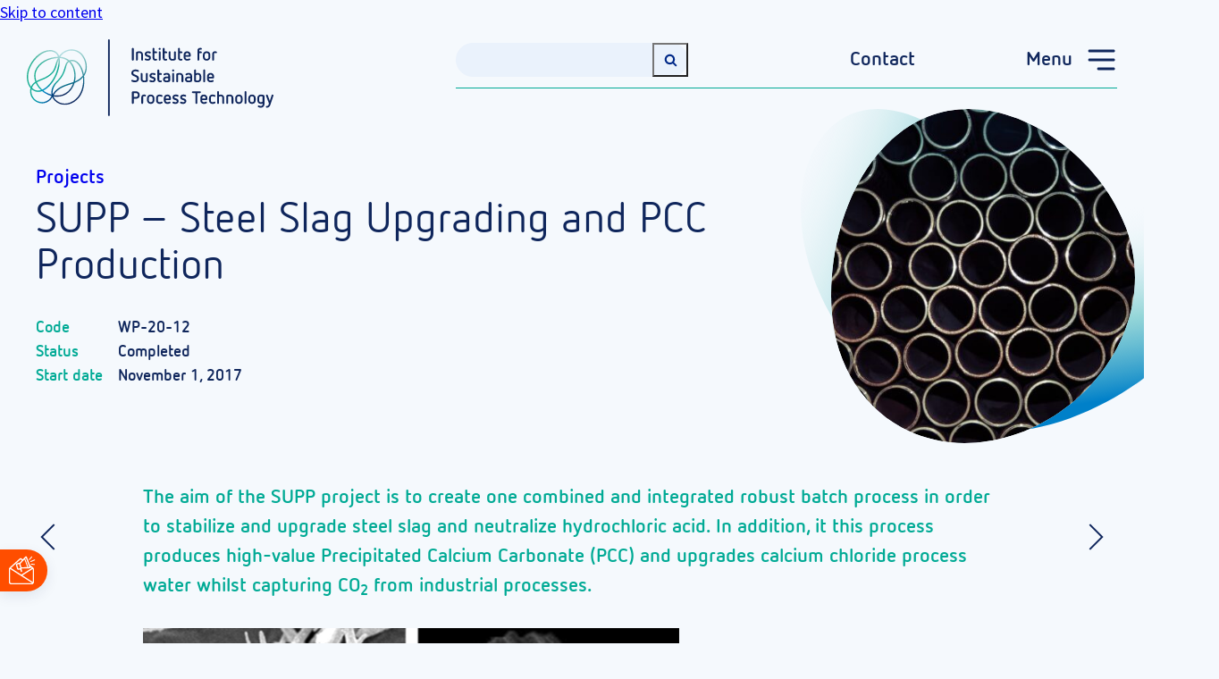

--- FILE ---
content_type: text/html; charset=UTF-8
request_url: https://ispt.eu/projects/supp/
body_size: 15326
content:
<!doctype html>
<html lang="en-US" class="no-js">
<head>
	<!--
  /**
   * @license
   * MyFonts Webfont Build ID 3826143, 2019-10-18T08:06:21-0400
   *
   * The fonts listed in this notice are subject to the End User License
   * Agreement(s) entered into by the website owner. All other parties are
   * explicitly restricted from using the Licensed Webfonts(s).
   *
   * You may obtain a valid license at the URLs below.
   *
   * Webfont: FF Netto Std Bold by FontFont
   * URL: https://www.myfonts.com/fonts/fontfont/netto/ot-bold/
   *
   * Webfont: FF Netto Std Light by FontFont
   * URL: https://www.myfonts.com/fonts/fontfont/netto/ot-light/
   *
   * Webfont: FF Netto Std Regular by FontFont
   * URL: https://www.myfonts.com/fonts/fontfont/netto/ot-regular/
   *
   *
   * License: https://www.myfonts.com/viewlicense?type=web&buildid=3826143
   * Licensed pageviews: 500,000
   * Webfonts copyright: 2012 Daniel Utz published by FSI FontShop International GmbH
   *
   * © 2019 MyFonts Inc
  */
  -->
	<meta charset="UTF-8">
	<meta name="viewport" content="width=device-width, initial-scale=1">
	<link rel="profile" href="https://gmpg.org/xfn/11">
	<link rel="apple-touch-icon" sizes="180x180" href="/apple-touch-icon.png">
  <link rel="icon" type="image/png" sizes="32x32" href="/favicon-32x32.png">
  <link rel="icon" type="image/png" sizes="16x16" href="/favicon-16x16.png">
  <link rel="manifest" href="/site.webmanifest">
  <link rel="mask-icon" href="/safari-pinned-tab.svg" color="#5bbad5">
  <meta name="msapplication-TileColor" content="#00aba9">
  <meta name="theme-color" content="#ffffff">

	<script type="text/javascript" data-cookieconsent="ignore">
	window.dataLayer = window.dataLayer || [];

	function gtag() {
		dataLayer.push(arguments);
	}

	gtag("consent", "default", {
		ad_personalization: "denied",
		ad_storage: "denied",
		ad_user_data: "denied",
		analytics_storage: "denied",
		functionality_storage: "denied",
		personalization_storage: "denied",
		security_storage: "granted",
		wait_for_update: 500,
	});
	gtag("set", "ads_data_redaction", true);
	</script>
<script type="text/javascript" data-cookieconsent="ignore">
		(function (w, d, s, l, i) {
		w[l] = w[l] || [];
		w[l].push({'gtm.start': new Date().getTime(), event: 'gtm.js'});
		var f = d.getElementsByTagName(s)[0], j = d.createElement(s), dl = l !== 'dataLayer' ? '&l=' + l : '';
		j.async = true;
		j.src = 'https://www.googletagmanager.com/gtm.js?id=' + i + dl;
		f.parentNode.insertBefore(j, f);
	})(
		window,
		document,
		'script',
		'dataLayer',
		'GTM-5RL7C7N'
	);
</script>
<script type="text/javascript"
		id="Cookiebot"
		src="https://consent.cookiebot.com/uc.js"
		data-implementation="wp"
		data-cbid="02ce08b1-9b2b-4706-aec0-e87bbe27b436"
						data-culture="EN"
				data-blockingmode="auto"
	></script>
<meta name='robots' content='index, follow, max-image-preview:large, max-snippet:-1, max-video-preview:-1' />
	<style>img:is([sizes="auto" i], [sizes^="auto," i]) { contain-intrinsic-size: 3000px 1500px }</style>
	
<!-- Google Tag Manager for WordPress by gtm4wp.com -->
<script data-cfasync="false" data-pagespeed-no-defer>
	var gtm4wp_datalayer_name = "dataLayer";
	var dataLayer = dataLayer || [];
</script>
<!-- End Google Tag Manager for WordPress by gtm4wp.com -->
	<!-- This site is optimized with the Yoast SEO Premium plugin v26.3 (Yoast SEO v26.7) - https://yoast.com/wordpress/plugins/seo/ -->
	<title>SUPP - Steel Slag Upgrading and PCC Production &#8211; ISPT</title>
	<link rel="canonical" href="https://ispt.eu/projects/supp/" />
	<meta property="og:locale" content="en_US" />
	<meta property="og:type" content="article" />
	<meta property="og:title" content="SUPP - Steel Slag Upgrading and PCC Production" />
	<meta property="og:description" content="The aim of the SUPP project is to create one combined and integrated robust batch process&nbsp;in order to stabilize and upgrade steel slag and neutralize hydrochloric acid. In addition, it this process produces high-value Precipitated Calcium Carbonate (PCC) and upgrades calcium chloride process water whilst capturing CO2 from industrial processes. Valorization of residual components This..." />
	<meta property="og:url" content="https://ispt.eu/projects/supp/" />
	<meta property="og:site_name" content="ISPT" />
	<meta property="article:modified_time" content="2024-07-01T15:08:26+00:00" />
	<meta property="og:image" content="https://ispt.eu/media/steelindustry.jpg" />
	<meta property="og:image:width" content="1280" />
	<meta property="og:image:height" content="851" />
	<meta property="og:image:type" content="image/jpeg" />
	<meta name="twitter:card" content="summary_large_image" />
	<meta name="twitter:site" content="@ISPT_ProcessTec" />
	<meta name="twitter:label1" content="Est. reading time" />
	<meta name="twitter:data1" content="4 minutes" />
	<script type="application/ld+json" class="yoast-schema-graph">{"@context":"https://schema.org","@graph":[{"@type":"WebPage","@id":"https://ispt.eu/projects/supp/","url":"https://ispt.eu/projects/supp/","name":"SUPP - Steel Slag Upgrading and PCC Production &#8211; ISPT","isPartOf":{"@id":"https://ispt.eu/#website"},"primaryImageOfPage":{"@id":"https://ispt.eu/projects/supp/#primaryimage"},"image":{"@id":"https://ispt.eu/projects/supp/#primaryimage"},"thumbnailUrl":"https://ispt.eu/media/steelindustry.jpg","datePublished":"2019-10-15T15:07:34+00:00","dateModified":"2024-07-01T15:08:26+00:00","breadcrumb":{"@id":"https://ispt.eu/projects/supp/#breadcrumb"},"inLanguage":"en-US","potentialAction":[{"@type":"ReadAction","target":["https://ispt.eu/projects/supp/"]}]},{"@type":"ImageObject","inLanguage":"en-US","@id":"https://ispt.eu/projects/supp/#primaryimage","url":"https://ispt.eu/media/steelindustry.jpg","contentUrl":"https://ispt.eu/media/steelindustry.jpg","width":1280,"height":851,"caption":"SUPP - Steel Slag Upgrading and PCC Production"},{"@type":"BreadcrumbList","@id":"https://ispt.eu/projects/supp/#breadcrumb","itemListElement":[{"@type":"ListItem","position":1,"name":"Home","item":"https://ispt.eu/"},{"@type":"ListItem","position":2,"name":"Projects","item":"https://ispt.eu/projects/"},{"@type":"ListItem","position":3,"name":"SUPP &#8211; Steel Slag Upgrading and PCC Production"}]},{"@type":"WebSite","@id":"https://ispt.eu/#website","url":"https://ispt.eu/","name":"ISPT - Institute for Sustainable Process Technology","description":"Institute for Sustainable Process Technology","publisher":{"@id":"https://ispt.eu/#organization"},"alternateName":"ISPT - Institute for Sustainable Process Technology","potentialAction":[{"@type":"SearchAction","target":{"@type":"EntryPoint","urlTemplate":"https://ispt.eu/?s={search_term_string}"},"query-input":{"@type":"PropertyValueSpecification","valueRequired":true,"valueName":"search_term_string"}}],"inLanguage":"en-US"},{"@type":"Organization","@id":"https://ispt.eu/#organization","name":"ISPT - Institute for Sustainable Process Technology","alternateName":"ISPT - Institute for Sustainable Process Technology","url":"https://ispt.eu/","logo":{"@type":"ImageObject","inLanguage":"en-US","@id":"https://ispt.eu/#/schema/logo/image/","url":"https://ispt.eu/media/ISPT-logo-Full-Colour.png","contentUrl":"https://ispt.eu/media/ISPT-logo-Full-Colour.png","width":1390,"height":498,"caption":"ISPT - Institute for Sustainable Process Technology"},"image":{"@id":"https://ispt.eu/#/schema/logo/image/"},"sameAs":["https://x.com/ISPT_ProcessTec","https://www.linkedin.com/company/institute-for-sustainable-process-technology/","https://www.linkedin.com/showcase/84062268/"]}]}</script>
	<!-- / Yoast SEO Premium plugin. -->



<link rel='stylesheet' id='sdm-styles-css' href='https://ispt.eu/wp-content/plugins/simple-download-monitor/css/sdm_wp_styles.css?ver=396408c251c60f273166f8a70d141ae3' media='all' />
<link rel='stylesheet' id='wp-block-library-css' href='https://ispt.eu/wp-includes/css/dist/block-library/style.min.css?ver=396408c251c60f273166f8a70d141ae3' media='all' />
<link rel='stylesheet' id='show-more-block-css' href='https://ispt.eu/wp-content/themes/ispt-core/blocks/show-more/style.css?ver=1725009768' media='all' />
<link rel='stylesheet' id='card-block-css' href='https://ispt.eu/wp-content/themes/ispt-core/blocks/card/style.css?ver=1725009768' media='all' />
<style id='global-styles-inline-css'>
:root{--wp--preset--aspect-ratio--square: 1;--wp--preset--aspect-ratio--4-3: 4/3;--wp--preset--aspect-ratio--3-4: 3/4;--wp--preset--aspect-ratio--3-2: 3/2;--wp--preset--aspect-ratio--2-3: 2/3;--wp--preset--aspect-ratio--16-9: 16/9;--wp--preset--aspect-ratio--9-16: 9/16;--wp--preset--color--black: rgb(0,0,0);--wp--preset--color--cyan-bluish-gray: #abb8c3;--wp--preset--color--white: rgb(255,255,255);--wp--preset--color--pale-pink: #f78da7;--wp--preset--color--vivid-red: #cf2e2e;--wp--preset--color--luminous-vivid-orange: #ff6900;--wp--preset--color--luminous-vivid-amber: #fcb900;--wp--preset--color--light-green-cyan: #7bdcb5;--wp--preset--color--vivid-green-cyan: #00d084;--wp--preset--color--pale-cyan-blue: #8ed1fc;--wp--preset--color--vivid-cyan-blue: #0693e3;--wp--preset--color--vivid-purple: #9b51e0;--wp--preset--color--dark-blue: rgb(15,38,92);--wp--preset--color--blue: rgb(0,41,136);--wp--preset--color--light-blue: rgb(0,128,201);--wp--preset--color--turquoise: rgb(0,170,149);--wp--preset--color--orange: rgb(255,78,0);--wp--preset--color--ice: rgb(245,249,253);--wp--preset--color--aqua: rgb(234,242,252);--wp--preset--color--mint: rgb(233,246,245);--wp--preset--color--transparent: transparent;--wp--preset--gradient--vivid-cyan-blue-to-vivid-purple: linear-gradient(135deg,rgba(6,147,227,1) 0%,rgb(155,81,224) 100%);--wp--preset--gradient--light-green-cyan-to-vivid-green-cyan: linear-gradient(135deg,rgb(122,220,180) 0%,rgb(0,208,130) 100%);--wp--preset--gradient--luminous-vivid-amber-to-luminous-vivid-orange: linear-gradient(135deg,rgba(252,185,0,1) 0%,rgba(255,105,0,1) 100%);--wp--preset--gradient--luminous-vivid-orange-to-vivid-red: linear-gradient(135deg,rgba(255,105,0,1) 0%,rgb(207,46,46) 100%);--wp--preset--gradient--very-light-gray-to-cyan-bluish-gray: linear-gradient(135deg,rgb(238,238,238) 0%,rgb(169,184,195) 100%);--wp--preset--gradient--cool-to-warm-spectrum: linear-gradient(135deg,rgb(74,234,220) 0%,rgb(151,120,209) 20%,rgb(207,42,186) 40%,rgb(238,44,130) 60%,rgb(251,105,98) 80%,rgb(254,248,76) 100%);--wp--preset--gradient--blush-light-purple: linear-gradient(135deg,rgb(255,206,236) 0%,rgb(152,150,240) 100%);--wp--preset--gradient--blush-bordeaux: linear-gradient(135deg,rgb(254,205,165) 0%,rgb(254,45,45) 50%,rgb(107,0,62) 100%);--wp--preset--gradient--luminous-dusk: linear-gradient(135deg,rgb(255,203,112) 0%,rgb(199,81,192) 50%,rgb(65,88,208) 100%);--wp--preset--gradient--pale-ocean: linear-gradient(135deg,rgb(255,245,203) 0%,rgb(182,227,212) 50%,rgb(51,167,181) 100%);--wp--preset--gradient--electric-grass: linear-gradient(135deg,rgb(202,248,128) 0%,rgb(113,206,126) 100%);--wp--preset--gradient--midnight: linear-gradient(135deg,rgb(2,3,129) 0%,rgb(40,116,252) 100%);--wp--preset--font-size--small: 14px;--wp--preset--font-size--medium: 2.2rem;--wp--preset--font-size--large: 2.6rem;--wp--preset--font-size--x-large: 3.2rem;--wp--preset--font-size--default: 18px;--wp--preset--spacing--20: 0.44rem;--wp--preset--spacing--30: 0.67rem;--wp--preset--spacing--40: 1rem;--wp--preset--spacing--50: 1.5rem;--wp--preset--spacing--60: 2.25rem;--wp--preset--spacing--70: 3.38rem;--wp--preset--spacing--80: 5.06rem;--wp--preset--shadow--natural: 6px 6px 9px rgba(0, 0, 0, 0.2);--wp--preset--shadow--deep: 12px 12px 50px rgba(0, 0, 0, 0.4);--wp--preset--shadow--sharp: 6px 6px 0px rgba(0, 0, 0, 0.2);--wp--preset--shadow--outlined: 6px 6px 0px -3px rgba(255, 255, 255, 1), 6px 6px rgba(0, 0, 0, 1);--wp--preset--shadow--crisp: 6px 6px 0px rgba(0, 0, 0, 1);}:root { --wp--style--global--content-size: 960px;--wp--style--global--wide-size: 1200px; }:where(body) { margin: 0; }.wp-site-blocks { padding-top: var(--wp--style--root--padding-top); padding-bottom: var(--wp--style--root--padding-bottom); }.has-global-padding { padding-right: var(--wp--style--root--padding-right); padding-left: var(--wp--style--root--padding-left); }.has-global-padding > .alignfull { margin-right: calc(var(--wp--style--root--padding-right) * -1); margin-left: calc(var(--wp--style--root--padding-left) * -1); }.has-global-padding :where(:not(.alignfull.is-layout-flow) > .has-global-padding:not(.wp-block-block, .alignfull)) { padding-right: 0; padding-left: 0; }.has-global-padding :where(:not(.alignfull.is-layout-flow) > .has-global-padding:not(.wp-block-block, .alignfull)) > .alignfull { margin-left: 0; margin-right: 0; }.wp-site-blocks > .alignleft { float: left; margin-right: 2em; }.wp-site-blocks > .alignright { float: right; margin-left: 2em; }.wp-site-blocks > .aligncenter { justify-content: center; margin-left: auto; margin-right: auto; }:where(.wp-site-blocks) > * { margin-block-start: 30px; margin-block-end: 0; }:where(.wp-site-blocks) > :first-child { margin-block-start: 0; }:where(.wp-site-blocks) > :last-child { margin-block-end: 0; }:root { --wp--style--block-gap: 30px; }:root :where(.is-layout-flow) > :first-child{margin-block-start: 0;}:root :where(.is-layout-flow) > :last-child{margin-block-end: 0;}:root :where(.is-layout-flow) > *{margin-block-start: 30px;margin-block-end: 0;}:root :where(.is-layout-constrained) > :first-child{margin-block-start: 0;}:root :where(.is-layout-constrained) > :last-child{margin-block-end: 0;}:root :where(.is-layout-constrained) > *{margin-block-start: 30px;margin-block-end: 0;}:root :where(.is-layout-flex){gap: 30px;}:root :where(.is-layout-grid){gap: 30px;}.is-layout-flow > .alignleft{float: left;margin-inline-start: 0;margin-inline-end: 2em;}.is-layout-flow > .alignright{float: right;margin-inline-start: 2em;margin-inline-end: 0;}.is-layout-flow > .aligncenter{margin-left: auto !important;margin-right: auto !important;}.is-layout-constrained > .alignleft{float: left;margin-inline-start: 0;margin-inline-end: 2em;}.is-layout-constrained > .alignright{float: right;margin-inline-start: 2em;margin-inline-end: 0;}.is-layout-constrained > .aligncenter{margin-left: auto !important;margin-right: auto !important;}.is-layout-constrained > :where(:not(.alignleft):not(.alignright):not(.alignfull)){max-width: var(--wp--style--global--content-size);margin-left: auto !important;margin-right: auto !important;}.is-layout-constrained > .alignwide{max-width: var(--wp--style--global--wide-size);}body .is-layout-flex{display: flex;}.is-layout-flex{flex-wrap: wrap;align-items: center;}.is-layout-flex > :is(*, div){margin: 0;}body .is-layout-grid{display: grid;}.is-layout-grid > :is(*, div){margin: 0;}body{--wp--style--root--padding-top: 0px;--wp--style--root--padding-right: 0px;--wp--style--root--padding-bottom: 0px;--wp--style--root--padding-left: 0px;}a:where(:not(.wp-element-button)){text-decoration: underline;}:root :where(.wp-element-button, .wp-block-button__link){background-color: #32373c;border-width: 0;color: #fff;font-family: inherit;font-size: inherit;line-height: inherit;padding: calc(0.667em + 2px) calc(1.333em + 2px);text-decoration: none;}.has-black-color{color: var(--wp--preset--color--black) !important;}.has-cyan-bluish-gray-color{color: var(--wp--preset--color--cyan-bluish-gray) !important;}.has-white-color{color: var(--wp--preset--color--white) !important;}.has-pale-pink-color{color: var(--wp--preset--color--pale-pink) !important;}.has-vivid-red-color{color: var(--wp--preset--color--vivid-red) !important;}.has-luminous-vivid-orange-color{color: var(--wp--preset--color--luminous-vivid-orange) !important;}.has-luminous-vivid-amber-color{color: var(--wp--preset--color--luminous-vivid-amber) !important;}.has-light-green-cyan-color{color: var(--wp--preset--color--light-green-cyan) !important;}.has-vivid-green-cyan-color{color: var(--wp--preset--color--vivid-green-cyan) !important;}.has-pale-cyan-blue-color{color: var(--wp--preset--color--pale-cyan-blue) !important;}.has-vivid-cyan-blue-color{color: var(--wp--preset--color--vivid-cyan-blue) !important;}.has-vivid-purple-color{color: var(--wp--preset--color--vivid-purple) !important;}.has-dark-blue-color{color: var(--wp--preset--color--dark-blue) !important;}.has-blue-color{color: var(--wp--preset--color--blue) !important;}.has-light-blue-color{color: var(--wp--preset--color--light-blue) !important;}.has-turquoise-color{color: var(--wp--preset--color--turquoise) !important;}.has-orange-color{color: var(--wp--preset--color--orange) !important;}.has-ice-color{color: var(--wp--preset--color--ice) !important;}.has-aqua-color{color: var(--wp--preset--color--aqua) !important;}.has-mint-color{color: var(--wp--preset--color--mint) !important;}.has-transparent-color{color: var(--wp--preset--color--transparent) !important;}.has-black-background-color{background-color: var(--wp--preset--color--black) !important;}.has-cyan-bluish-gray-background-color{background-color: var(--wp--preset--color--cyan-bluish-gray) !important;}.has-white-background-color{background-color: var(--wp--preset--color--white) !important;}.has-pale-pink-background-color{background-color: var(--wp--preset--color--pale-pink) !important;}.has-vivid-red-background-color{background-color: var(--wp--preset--color--vivid-red) !important;}.has-luminous-vivid-orange-background-color{background-color: var(--wp--preset--color--luminous-vivid-orange) !important;}.has-luminous-vivid-amber-background-color{background-color: var(--wp--preset--color--luminous-vivid-amber) !important;}.has-light-green-cyan-background-color{background-color: var(--wp--preset--color--light-green-cyan) !important;}.has-vivid-green-cyan-background-color{background-color: var(--wp--preset--color--vivid-green-cyan) !important;}.has-pale-cyan-blue-background-color{background-color: var(--wp--preset--color--pale-cyan-blue) !important;}.has-vivid-cyan-blue-background-color{background-color: var(--wp--preset--color--vivid-cyan-blue) !important;}.has-vivid-purple-background-color{background-color: var(--wp--preset--color--vivid-purple) !important;}.has-dark-blue-background-color{background-color: var(--wp--preset--color--dark-blue) !important;}.has-blue-background-color{background-color: var(--wp--preset--color--blue) !important;}.has-light-blue-background-color{background-color: var(--wp--preset--color--light-blue) !important;}.has-turquoise-background-color{background-color: var(--wp--preset--color--turquoise) !important;}.has-orange-background-color{background-color: var(--wp--preset--color--orange) !important;}.has-ice-background-color{background-color: var(--wp--preset--color--ice) !important;}.has-aqua-background-color{background-color: var(--wp--preset--color--aqua) !important;}.has-mint-background-color{background-color: var(--wp--preset--color--mint) !important;}.has-transparent-background-color{background-color: var(--wp--preset--color--transparent) !important;}.has-black-border-color{border-color: var(--wp--preset--color--black) !important;}.has-cyan-bluish-gray-border-color{border-color: var(--wp--preset--color--cyan-bluish-gray) !important;}.has-white-border-color{border-color: var(--wp--preset--color--white) !important;}.has-pale-pink-border-color{border-color: var(--wp--preset--color--pale-pink) !important;}.has-vivid-red-border-color{border-color: var(--wp--preset--color--vivid-red) !important;}.has-luminous-vivid-orange-border-color{border-color: var(--wp--preset--color--luminous-vivid-orange) !important;}.has-luminous-vivid-amber-border-color{border-color: var(--wp--preset--color--luminous-vivid-amber) !important;}.has-light-green-cyan-border-color{border-color: var(--wp--preset--color--light-green-cyan) !important;}.has-vivid-green-cyan-border-color{border-color: var(--wp--preset--color--vivid-green-cyan) !important;}.has-pale-cyan-blue-border-color{border-color: var(--wp--preset--color--pale-cyan-blue) !important;}.has-vivid-cyan-blue-border-color{border-color: var(--wp--preset--color--vivid-cyan-blue) !important;}.has-vivid-purple-border-color{border-color: var(--wp--preset--color--vivid-purple) !important;}.has-dark-blue-border-color{border-color: var(--wp--preset--color--dark-blue) !important;}.has-blue-border-color{border-color: var(--wp--preset--color--blue) !important;}.has-light-blue-border-color{border-color: var(--wp--preset--color--light-blue) !important;}.has-turquoise-border-color{border-color: var(--wp--preset--color--turquoise) !important;}.has-orange-border-color{border-color: var(--wp--preset--color--orange) !important;}.has-ice-border-color{border-color: var(--wp--preset--color--ice) !important;}.has-aqua-border-color{border-color: var(--wp--preset--color--aqua) !important;}.has-mint-border-color{border-color: var(--wp--preset--color--mint) !important;}.has-transparent-border-color{border-color: var(--wp--preset--color--transparent) !important;}.has-vivid-cyan-blue-to-vivid-purple-gradient-background{background: var(--wp--preset--gradient--vivid-cyan-blue-to-vivid-purple) !important;}.has-light-green-cyan-to-vivid-green-cyan-gradient-background{background: var(--wp--preset--gradient--light-green-cyan-to-vivid-green-cyan) !important;}.has-luminous-vivid-amber-to-luminous-vivid-orange-gradient-background{background: var(--wp--preset--gradient--luminous-vivid-amber-to-luminous-vivid-orange) !important;}.has-luminous-vivid-orange-to-vivid-red-gradient-background{background: var(--wp--preset--gradient--luminous-vivid-orange-to-vivid-red) !important;}.has-very-light-gray-to-cyan-bluish-gray-gradient-background{background: var(--wp--preset--gradient--very-light-gray-to-cyan-bluish-gray) !important;}.has-cool-to-warm-spectrum-gradient-background{background: var(--wp--preset--gradient--cool-to-warm-spectrum) !important;}.has-blush-light-purple-gradient-background{background: var(--wp--preset--gradient--blush-light-purple) !important;}.has-blush-bordeaux-gradient-background{background: var(--wp--preset--gradient--blush-bordeaux) !important;}.has-luminous-dusk-gradient-background{background: var(--wp--preset--gradient--luminous-dusk) !important;}.has-pale-ocean-gradient-background{background: var(--wp--preset--gradient--pale-ocean) !important;}.has-electric-grass-gradient-background{background: var(--wp--preset--gradient--electric-grass) !important;}.has-midnight-gradient-background{background: var(--wp--preset--gradient--midnight) !important;}.has-small-font-size{font-size: var(--wp--preset--font-size--small) !important;}.has-medium-font-size{font-size: var(--wp--preset--font-size--medium) !important;}.has-large-font-size{font-size: var(--wp--preset--font-size--large) !important;}.has-x-large-font-size{font-size: var(--wp--preset--font-size--x-large) !important;}.has-default-font-size{font-size: var(--wp--preset--font-size--default) !important;}
:root :where(.wp-block-pullquote){font-size: 1.5em;line-height: 1.6;}
</style>
<link rel='stylesheet' id='contact-form-7-css' href='https://ispt.eu/wp-content/plugins/contact-form-7/includes/css/styles.css?ver=6.1.4' media='all' />
<link rel='stylesheet' id='fonts-css' href='https://ispt.eu/wp-content/themes/ispt-core/assets/css/fonts/fonts.css?ver=1725009768' media='' />
<link rel='stylesheet' id='main-css' href='https://ispt.eu/wp-content/themes/ispt-core/assets/css/main.min.css?ver=1.8.2' media='all' />
<link rel='stylesheet' id='sib-front-css-css' href='https://ispt.eu/wp-content/plugins/mailin/css/mailin-front.css?ver=396408c251c60f273166f8a70d141ae3' media='all' />
<script src="https://ispt.eu/wp-includes/js/jquery/jquery.min.js?ver=3.7.1" id="jquery-core-js"></script>
<script src="https://ispt.eu/wp-includes/js/jquery/jquery-migrate.min.js?ver=3.4.1" id="jquery-migrate-js"></script>
<script id="sdm-scripts-js-extra">
var sdm_ajax_script = {"ajaxurl":"https:\/\/ispt.eu\/wp-admin\/admin-ajax.php"};
</script>
<script src="https://ispt.eu/wp-content/plugins/simple-download-monitor/js/sdm_wp_scripts.js?ver=396408c251c60f273166f8a70d141ae3" id="sdm-scripts-js"></script>
<script id="sib-front-js-js-extra">
var sibErrMsg = {"invalidMail":"Please fill out valid email address","requiredField":"Please fill out required fields","invalidDateFormat":"Please fill out valid date format","invalidSMSFormat":"Please fill out valid phone number"};
var ajax_sib_front_object = {"ajax_url":"https:\/\/ispt.eu\/wp-admin\/admin-ajax.php","ajax_nonce":"ad6774e12b","flag_url":"https:\/\/ispt.eu\/wp-content\/plugins\/mailin\/img\/flags\/"};
</script>
<script src="https://ispt.eu/wp-content/plugins/mailin/js/mailin-front.js?ver=1768464467" id="sib-front-js-js"></script>

<!-- Google Tag Manager for WordPress by gtm4wp.com -->
<!-- GTM Container placement set to automatic -->
<script data-cfasync="false" data-pagespeed-no-defer>
	var dataLayer_content = {"pagePostType":"project","pagePostType2":"single-project","pagePostAuthor":"Gemma Steeman"};
	dataLayer.push( dataLayer_content );
</script>
<script data-cfasync="false" data-pagespeed-no-defer>
(function(w,d,s,l,i){w[l]=w[l]||[];w[l].push({'gtm.start':
new Date().getTime(),event:'gtm.js'});var f=d.getElementsByTagName(s)[0],
j=d.createElement(s),dl=l!='dataLayer'?'&l='+l:'';j.async=true;j.src=
'//www.googletagmanager.com/gtm.js?id='+i+dl;f.parentNode.insertBefore(j,f);
})(window,document,'script','dataLayer','GTM-5RL7C7N');
</script>
<!-- End Google Tag Manager for WordPress by gtm4wp.com -->		<style id="wp-custom-css">
			html body {
	overflow-x: hidden;
}

html body::before {
	z-index: -1;
}

header.entry-header > .row.md-row-reverse {
	justify-content: space-between;
}

header.entry-header > .row.md-row-reverse > .entry-image-wrapper.plectrum {
	max-width: 340px;
}

@media screen and (min-width: 1080px){
html body .site main.site-main .entry-header .entry-image-wrapper.plectrum {
  padding-bottom: 374px;
}
}

.grecaptcha-badge {
	display: none !important;
}

body.show-grecaptcha .grecaptcha-badge {
	display: block !important;
}

.post-block.list-items.publication {
	max-width: 100%;
}

button.filter {
	margin-top: 16px;
	margin-right: 10px;
	background-color: white !important;
	color: var(--dark-blue) !important;
	box-shadow: 0 .5rem 1.5rem var(--shadow);
}
button.filter.current {
	background-color: var(--orange) !important;
	color: white !important;
}

.filter-title {
	font-family: var(--netto);
	font-weight: 600;
}

.filter-block {
	margin: auto;
}

/* revisionary */
.pp-version-notice-bold-purple,
.pressshack-admin-wrapper footer,
#toplevel_page_revisionary-q a[href="https://publishpress.com/links/revisions-menu"],
#toplevel_page_revisionary-q a[href="admin.php?page=revisionary-pro"],
div.row-actions span.revision_queue {
  display: none !important
}
.ppr-purple-button.components-button.is-primary {
  background: var(--wp-admin-theme-color);
}
.ppr-purple-button.components-button.is-primary:hover, .ppr-purple-button.components-button.is-primary:focus, .ppr-purple-button.components-button.is-primary:active {
  background: var(--wp-admin-theme-color-darker-20);
}
.ppr-purple-button.components-button.is-secondary {
  color: var(--wp-admin-theme-color);
  box-shadow: inset 0 0 0 1px var(--wp-admin-theme-color);
}
.ppr-purple-button.components-button.is-secondary:hover, .ppr-purple-button.components-button.is-secondary:focus, .ppr-purple-button.components-button.is-secondary:active {
  background: #ddd;
  color: var(--wp-admin-theme-color-darker-10);
  box-shadow: none;
}

.liveblog-entry {
	flex-direction: column;
	background-color: var(--white);
	box-shadow: 0 .5rem 1.5rem var(--shadow);
	border-radius: 2rem;
	padding: 3rem;
	border: none !important;
	margin-bottom: 0 !important;
	margin-top: 30px !important;
}

.liveblog-entry-aside {
	flex-basis: 0;
}

.liveblog-meta-authors,
.liveblog-meta-author {
	display: none;
}

a.liveblog-meta-time {
	text-decoration: none !important;
	display: flex;
	flex-direction: row;
	justify-content: space-between;
}

a.liveblog-meta-time span {
	display: inline-block;
	margin-top: 0 !important;
	font-size: 14px !important;
	line-height: 1.25 !important;
	color: var(--turquoise) !important;
}

.liveblog-entry-main {
	margin-top: 0 !important;
}

.liveblog-pagination {
	margin-top: 20px;
}

.liveblog-pagination-first,
.liveblog-pagination-last {
	display: none !important;
}

.liveblog-pagination-prev,
.liveblog-pagination-next {
	font-size: 0 !important;
  line-height: 0 !important;
  width: 4rem;
  height: 4rem;
  border-radius: 99999px;
  background-color: var(--turquoise);
  background-position: center;
  background-repeat: no-repeat;
  background-size: 75%;
	background-image: url('https://ispt.eu/wp-content/themes/ispt-core/assets/css/img/arrow_right_line.svg');
	padding: 0 !important;
}

.liveblog-pagination-prev {
	transform: rotate(180deg);
}

#mc_embed_signup form input:not(#mc-embedded-subscribe) {
	margin-bottom: 1.5rem;
}

#mc_embed_signup form input.mce_inline_error {
  border: none !important;
}

#mc_embed_signup form div.mce_inline_error {
  font-size: 14px;
  color: var(--orange);
  background: none !important;
  margin-top: -1.5rem;
}

/* home partners */
.home .logo-block img {
	max-width: 150px;
}

/* search */
@media screen and (max-width: 600px) {

	html body .site header.site-header > .site-search {
		width: 100%;
		display: flex;
		min-width: revert;
		max-width: revert;
	}


	html body .site header.site-header > .site-navigation {
		max-width: 6rem;
	}

	.site-navigation nav button#main-menu-toggle {
		font-size: 0;
	}
}

@media screen and (max-width: 480px) {
	html body .site header.site-header > .site-branding.shrink {
		max-width: 6rem;
	}
}

/* carousel */

.logo-carousel {
			display: flex;
			flex-wrap: nowrap;
			flex-direction: row;
			width: 100%;
			overflow-x: hidden;
		}

		.logo-carousel .logo {
			display:flex;
			justify-content:center;
			align-items:center;
			flex-direction: row-reverse;
			width: 100%;
			flex:0 0 100%;
			min-width:100%;
			max-width:100%;
			opacity: 0;
			transform: translateX(100%);
			transition:opacity .9s ease-in-out;
		}

.logo-carousel .logo img {
	max-width: 150px;
}

		div.logo-carousel .logo:nth-of-type(1) {
			opacity: 1;
			transform: translateX(0);
		}

		@media screen and (min-width: 360px) {
			.logo-carousel .logo {
				flex:0 0 calc(100% / 2);
				min-width:calc(100% / 2);
				max-width:calc(100% / 2);
			}

			div.logo-carousel .logo:nth-of-type(2){
				opacity: 1;
			  transform: translateX(0);
			}
		}

		@media screen and (min-width: 576px) {
			.logo-carousel .logo {
				flex:0 0 calc(100% / 3);
				min-width:calc(100% / 3);
				max-width:calc(100% / 3);
			}

			div.logo-carousel .logo:nth-of-type(3){
				opacity: 1;
				transform: translateX(0);
			}
		}

		@media screen and (min-width: 768px) {
			.logo-carousel .logo {
				flex:0 0 calc(100% / 4);
				min-width:calc(100% / 4);
				max-width:calc(100% / 4);
			}

			div.logo-carousel .logo:nth-of-type(4){
				opacity: 1;
				transform: translateX(0);
			}
		}

		@media screen and (min-width: 960px) {
			.logo-carousel .logo {
				flex:0 0 calc(100% / 5);
				min-width:calc(100% / 5);
				max-width:calc(100% / 5);
			}

			div.logo-carousel .logo:nth-of-type(5){
				opacity: 1;
				transform: translateX(0);
			}
		}

		@media screen and (min-width: 1200px) {
			.logo-carousel .logo {
				flex:0 0 calc(100% / 6);
				min-width:calc(100% / 6);
				max-width:calc(100% / 6);
			}

			div.logo-carousel .logo:nth-of-type(6){
				opacity: 1;
				transform: translateX(0);
			}
		}
/* end carousel */

/* tmp */
.social-share-wrapper {
	justify-content: space-between;
}
@media screen and (min-width: 1260px) {
	.entry-title-wrapper {
		min-width: calc(100% - 340px);
	}
}

/* cookiebot */

#CybotCookiebotDialogNav .CybotCookiebotDialogNavItemLink.CybotCookiebotDialogActive {
  border-bottom-color: var(--turquoise) !important;
  color: var(--turquoise) !important;
}

#CybotCookiebotDialogNav .CybotCookiebotDialogNavItemLink,
#CybotCookiebotDialogDetailBulkConsentLink {
  color: var(--dark-blue) !important;
}

#CybotCookiebotDialogDetailBulkConsentLink:hover,
#CybotCookiebotDialog #CybotCookiebotDialogBodyContentText a,
#CybotCookiebotDialog #CybotCookiebotDialogBodyLevelButtonIABHeaderViewPartnersLink,
#CybotCookiebotDialog #CybotCookiebotDialogDetailBulkConsentList dt a, 
#CybotCookiebotDialog #CybotCookiebotDialogDetailFooter a, 
#CybotCookiebotDialog .CybotCookiebotDialogBodyLevelButtonIABDescription a, 
#CybotCookiebotDialog .CybotCookiebotDialogDetailBodyContentCookieLink, 
#CybotCookiebotDialogDetailBodyContentTextAbout a, 
#CybotCookiebotDialog.CybotEdge #CybotCookiebotDialogBodyEdgeMoreDetails a,
#CybotCookiebotDialog .CookieCard .CybotCookiebotDialogDetailBodyContentCookieContainerButton:hover,
#CybotCookiebotDialog .CookieCard .CybotCookiebotDialogDetailBodyContentIABv2Tab:hover, 
#CybotCookiebotDialogDetailBodyContentCookieContainerTypes .CybotCookiebotDialogDetailBodyContentCookieProvider:not(.CybotCookiebotDialogDetailBodyContentCookieInfoCount):hover {
  color: var(--turquoise) !important;
}

#CybotCookiebotDialog a::after, 
#CybotCookiebotDialog a::before, 
#CybotCookiebotDialog button::after, 
#CybotCookiebotDialog button::before {
  border-color: var(--dark-blue) !important;
}

#CybotCookiebotDialog.CybotEdge #CybotCookiebotDialogBodyEdgeMoreDetails a::after,
#CybotCookiebotDialog.CybotEdge #CybotCookiebotDialogBodyEdgeMoreDetails a:hover::after,
#CybotCookiebotDialog a:hover::after, 
#CybotCookiebotDialog a:hover::before, 
#CybotCookiebotDialog button:hover::after, 
#CybotCookiebotDialog button:hover::before {
  border-color: var(--turquoise) !important;
}

#CybotCookiebotDialogFooter .CybotCookiebotDialogBodyButton {
  border-color: var(--turquoise) !important;
  border-radius: 999999px !important;
  font-family: var(--netto) !important;
  font-size: 2rem !important;
  line-height: 1 !important;
  padding: 1.4rem 2.4rem 1.4rem !important;
}

#CybotCookiebotDialogFooter #CybotCookiebotDialogBodyButtonAccept, #CybotCookiebotDialogFooter #CybotCookiebotDialogBodyLevelButtonAccept, #CybotCookiebotDialogFooter #CybotCookiebotDialogBodyLevelButtonLevelOptinAllowAll {
  background-color: var(--turquoise) !important;
  border-color: var(--turquoise) !important;
}

#CybotCookiebotDialogDetailBulkConsentListWrapper {
  background-color: transparent !important;
  border-radius: 2rem !important;
}

#CybotCookiebotDialog {
  border-radius: 2rem !important;
  color: var(--dark-blue) !important;
  font-family: var(--sans) !important;
}

#CybotCookiebotDialog.CybotEdge {
  border-radius: 0 !important;
}

#CybotCookiebotDialogDetailBodyContentCookieContainerTypes .CybotCookiebotDialogDetailBodyContentCookieGroup {
  border-radius: 2rem !important;
}

#CybotCookiebotDialogTabContent .CybotCookiebotDialogDetailBulkConsentCount {
  background-color: var(--mint) !important;
}

.show-more-content p {
	margin-top: 2.4rem;
}

.show-more-content.visible {
	display: block;
}		</style>
		</head>

<body class="wp-singular project-template-default single single-project wp-embed-responsive wp-theme-ispt-core wp-child-theme-ispt-main">


<!-- GTM Container placement set to automatic -->
<!-- Google Tag Manager (noscript) -->
				<noscript><iframe src="https://www.googletagmanager.com/ns.html?id=GTM-5RL7C7N" height="0" width="0" style="display:none;visibility:hidden" aria-hidden="true"></iframe></noscript>
<!-- End Google Tag Manager (noscript) -->
<div id="page" class="site">
	<a class="skip-link screen-reader-text" href="#primary">Skip to content</a>

	<header id="masthead" class="site-header">
		<div class="site-branding">
			<div class="logo" onclick="window.location.href='https://ispt.eu/'"></div>
							<p class="site-title"><a href="https://ispt.eu/" rel="home">ISPT</a></p>
								<p class="site-description screen-reader-text">Institute for Sustainable Process Technology</p>
					</div><!-- .site-branding -->

		
<div class="site-search">
	<div class="search-bar">
		<form role="search" method="get" class="search-form" action="https://ispt.eu/">
	    <input type="search" class="search-field header-search" name="s" value="" title="Search"><button class="search-submit" type="submit"></button>
	  </form>
	</div>
</div><!-- .site-search -->
			
<div class="site-navigation">
				<nav id="quick-navigation">
				<div class="menu-quick-container"><ul id="quick-menu" class="menu"><li id="menu-item-17180" class="menu-item menu-item-type-post_type menu-item-object-page menu-item-17180"><a href="https://ispt.eu/contact/">Contact</a></li>
</ul></div>			</nav>
			<nav id="main-navigation">
		<button id="main-menu-toggle" aria-controls="main-menu" aria-expanded="false">Menu</button>
		<div id="main-menu-container" class="menu-header-container"><ul id="main-menu" class="menu"><li id="menu-item-16772" class="menu-item menu-item-type-post_type menu-item-object-page menu-item-home menu-item-16772"><a href="https://ispt.eu/">Home</a></li>
<li id="menu-item-781" class="menu-item menu-item-type-post_type menu-item-object-page current_page_parent menu-item-781"><a href="https://ispt.eu/news/">News &#038; stories</a></li>
<li id="menu-item-16989" class="menu-item menu-item-type-custom menu-item-object-custom menu-item-16989"><a href="/events">Academy &#038; Events</a></li>
<li id="menu-item-16778" class="menu-item menu-item-type-post_type menu-item-object-page menu-item-has-children menu-item-16778"><a href="https://ispt.eu/about-ispt/">About ISPT</a>
<ul class="sub-menu">
	<li id="menu-item-7087" class="menu-item menu-item-type-post_type menu-item-object-page menu-item-7087"><a href="https://ispt.eu/team/">Meet our team</a></li>
	<li id="menu-item-23784" class="menu-item menu-item-type-post_type menu-item-object-page menu-item-23784"><a href="https://ispt.eu/brains/">ISPT Brains</a></li>
	<li id="menu-item-21434" class="menu-item menu-item-type-post_type menu-item-object-page menu-item-21434"><a href="https://ispt.eu/7reasons/">7 reasons to connect</a></li>
</ul>
</li>
<li id="menu-item-16791" class="menu-item menu-item-type-post_type menu-item-object-page menu-item-has-children menu-item-16791"><a href="https://ispt.eu/themes/">Our areas of expertise</a>
<ul class="sub-menu">
	<li id="menu-item-21618" class="menu-item menu-item-type-post_type menu-item-object-theme menu-item-21618"><a href="https://ispt.eu/themes/materialstransition/">Raw Materials transition</a></li>
	<li id="menu-item-21619" class="menu-item menu-item-type-post_type menu-item-object-theme menu-item-21619"><a href="https://ispt.eu/themes/energytransition/">Energy transition</a></li>
	<li id="menu-item-21704" class="menu-item menu-item-type-post_type menu-item-object-theme menu-item-21704"><a href="https://ispt.eu/themes/agrifoodtransition/">Agrifood transition</a></li>
	<li id="menu-item-21620" class="menu-item menu-item-type-post_type menu-item-object-page menu-item-21620"><a href="https://ispt.eu/our-integrated-vision-on-the-3-major-transitions/">Vision 360</a></li>
</ul>
</li>
<li id="menu-item-16794" class="menu-item menu-item-type-post_type menu-item-object-page menu-item-has-children menu-item-16794"><a href="https://ispt.eu/working-together/">Working together</a>
<ul class="sub-menu">
	<li id="menu-item-21685" class="menu-item menu-item-type-post_type menu-item-object-page menu-item-21685"><a href="https://ispt.eu/programs/">Our programs</a></li>
	<li id="menu-item-16846" class="menu-item menu-item-type-custom menu-item-object-custom menu-item-16846"><a href="/projects/">Our projects</a></li>
	<li id="menu-item-20805" class="menu-item menu-item-type-post_type menu-item-object-page menu-item-20805"><a href="https://ispt.eu/partners/">Our partners</a></li>
	<li id="menu-item-16857" class="menu-item menu-item-type-post_type menu-item-object-page menu-item-16857"><a href="https://ispt.eu/terms-conditions/">Rules &#038; regulations</a></li>
</ul>
</li>
<li id="menu-item-19731" class="menu-item menu-item-type-post_type menu-item-object-page menu-item-19731"><a href="https://ispt.eu/publications/">Our Knowledge Base</a></li>
<li id="menu-item-16808" class="menu-item menu-item-type-post_type menu-item-object-page menu-item-has-children menu-item-16808"><a href="https://ispt.eu/contact/">Contact</a>
<ul class="sub-menu">
	<li id="menu-item-16783" class="menu-item menu-item-type-post_type menu-item-object-page menu-item-16783"><a href="https://ispt.eu/pers-en-media/">Press and media</a></li>
	<li id="menu-item-19451" class="menu-item menu-item-type-post_type menu-item-object-page menu-item-19451"><a href="https://ispt.eu/newsletter/">Newsletter</a></li>
	<li id="menu-item-19618" class="menu-item menu-item-type-post_type menu-item-object-page menu-item-19618"><a href="https://ispt.eu/vacatures/">Jobs</a></li>
</ul>
</li>
</ul></div>	</nav><!-- #main-navigation -->
</div><!-- .site-navigation -->
	</header><!-- #masthead -->

	<main id="primary" class="site-main">

		

<article class="project type-project status-publish has-post-thumbnail hentry theme-tag-separations program-tag-separations-for-circularity project-leader-tag-keesjan-rijnsburger project-partner-tag-arcelormittal project-partner-tag-innovation-concepts project-partner-tag-ispt project-partner-tag-ku-leuven project-partner-tag-nouryon project-grant-provider-tag-tki-energy-and-industry">
	<header class="entry-header">
				<div class="row md-row-reverse">
			<div class="col xs-8 xs-alpha-2 xs-omega-2 sm-4 sm-alpha-4 sm-omega-4 md-alpha-0 md-omega-0 entry-image-wrapper plectrum">
				<div class="entry-image-mask">
					<img width="400" height="440" src="https://ispt.eu/media/steelindustry-400x440.jpg" class="attachment-plectrum size-plectrum wp-post-image" alt="SUPP - Steel Slag Upgrading and PCC Production" decoding="async" fetchpriority="high" />				</div>
							</div>
			<div class="col xs-12 md-8 lg-8 entry-title-wrapper">
				<div class="entry-type"><a href="https://ispt.eu/projects/">Projects</a></div><h1 class="entry-title">SUPP &#8211; Steel Slag Upgrading and PCC Production</h1><div class="entry-meta"><span class="entry-meta-key">Code</span><span class="entry-meta-value">WP-20-12</span><span class="entry-meta-key">Status</span><span class="entry-meta-value">Completed</span><span class="entry-meta-key">Start date</span><span class="entry-meta-value",>November 1, 2017</span></div>			</div>
		</div>

		<div class="flyin-share-wrapper">
					</div>
	</header><!-- .entry-header -->

	<div class="entry-content">
			
		
<p class="is-style-intro">The aim of the SUPP project is to create one combined and integrated robust batch process&nbsp;in order to stabilize and upgrade steel slag and neutralize hydrochloric acid. In addition, it this process produces high-value Precipitated Calcium Carbonate (PCC) and upgrades calcium chloride process water whilst capturing CO<sub>2</sub> from industrial processes.</p>



<figure class="wp-block-image size-large"><img decoding="async" width="600" height="209" src="https://ispt.eu/media/PCC.png" alt="PCC" class="wp-image-8268" srcset="https://ispt.eu/media/PCC.png 600w, https://ispt.eu/media/PCC-300x105.png 300w" sizes="(max-width: 600px) 100vw, 600px" /><figcaption class="wp-element-caption"> Precipitated Calcium Carbonate (PCC).</figcaption></figure>



<h2 class="wp-block-heading" id="h-valorization-of-residual-components">Valorization of residual components </h2>



<p>This project offers potential options to recover, re-use and valorize components in residue streams resulting from recent research. In addition, it offers the possibility to develop new innovative processes, both process technology and process routes, and providing solutions for existing challenges regarding the continuity of operation as faced by two major industries. </p>



<h2 class="wp-block-heading" id="h-slag-and-co2-produced-by-the-steel-industry">Slag and CO<sub>2</sub> produced by the Steel industry</h2>



<ul class="wp-block-list">
<li>50% of the produced steel slag has no applications and are piled up.</li>



<li>CO2 emission reduction is essential.</li>
</ul>



<h2 class="wp-block-heading" id="h-acid-and-brine-released-from-the-chemical-industry">Acid and brine released from the chemical industry</h2>



<ul class="wp-block-list">
<li>Hydrochloric acid is produced as a side product from several chemical processes, a major overproduction is foreseen in the coming decades.</li>



<li>Several industrial processes produce calcium chloride containing process water, of which brines are at present often still disposed into open water. In view of environmental and upcoming scarcity aspects and upcoming restrictions, recovery and re-use of salt and water is preferred.</li>
</ul>



<h2 class="wp-block-heading" id="h-industrial-synergy-for-pcc-production">Industrial synergy for PCC production</h2>



<p>Arcelor Mittal (AM, steel Industry), AkzoNobel (AN, chemical industry), University of Leuven (KUL, knowledge institute) and Innovation Concepts (IC, SME) decided to combine their knowledge, skills and capabilities to face these challenges and find solutions.</p>



<p>The project partners performed research to explore possibilities and to study principles to stabilize and upgrade steel slag and neutralize hydrochloric acid during the last two years. In addition, it produces high-value PCC and to upgrade calcium chloride process water whilst capturing CO<sub>2</sub> from industrial processes. </p>



<p>The objective of this project is to arrive at one combined and integrated robust batch process with synthesized feeds on lab scale, offering sufficient economic perspective. </p>



<p>The goals of this project are:</p>



<ol class="wp-block-list">
<li>To further develop and optimize the individual process steps.</li>



<li>To investigate whether and, if so, how these steps can be modified to allow alignment of the steps into an integrated process.</li>



<li>To perform a technical, environmental and economic assessment of the integrated process flow sheet (TRL 3 to 5).</li>
</ol>



<h2 class="wp-block-heading" id="h-activities-in-the-steel-slag-upgrade-project">Activities in the Steel Slag Upgrade project</h2>



<ul class="wp-block-list">
<li>Optimizing steel slag preparation and the leaching process.</li>



<li>Intensifying the CO<sub>2</sub> contact, optimize CO<sub>2</sub> source, PCC precipitation process and technologies.</li>



<li>Development of separation of the chloride/ calcium components in process water.</li>



<li>Revealing relation between required produced PCC quality and foreseen PCC application.</li>



<li>Development of the integral batch process on lab scale and analysis of the economic perspective.</li>



<li>Project management and sustainability assessment.</li>
</ul>



<h2 class="wp-block-heading" id="h-outlook">Outlook</h2>



<p>The envisaged result of this project is the identification, development and optimisation of individual process steps. Also, to arrive at an integrated overall and optimized batch process for artificial streams on lab scale, which has been assessed from the technical, environmental and economic perspective (TRL 3 to 5; project envisages to provide readiness to start with TRL 6 development). </p>



<p>At the end of the project, a go-or–no-go analysis will advise the partners on the continuation of the collaboration to the next implementation phases (these phases are outside scope of this project). For example, investigating whether the integral process still performs sufficiently well in a batch process on lab scale with real process stream compositions and development of a continuous process (TRL 6). And consequently, proof that the continuous process performs sufficiently well on a representative (but not yet production) scale in a real and relevant industrial environment (TRL 7). </p>



<p>Partners are committed to go to a full-scale unit within 5 years if the results are positive.</p>
<div class="wp-block-group alignfull has-background"><div style="height:1rem" aria-hidden="true" class="wp-block-spacer"></div><h2 class="entry-title text-center mar-b-20">You might also be interested in</h2><div class="entry-content-wrapper slider"><div class="row latest" style="padding-bottom: 3rem;"><article class="col xs-12 sm-6 lg-4 xl-3 post-block post-38507 post type-post status-publish format-standard has-post-thumbnail hentry tag-klaartje-rietkerken tag-otto-tobe theme-tag-agrifood-transition theme-tag-circularity theme-tag-energy-transition"><a href="https://ispt.eu/news/we-bouwen-nieuwe-waardeketens-omdat-de-industrie-dat-nu-nodig-heeft/" class="post-block-wrapper"><header class=entry-header><div class="entry-image-wrapper"><div class="entry-image"><img width="376" height="235" src="https://ispt.eu/media/RP9_8459-376x235.jpg" class="attachment-post-image-small size-post-image-small wp-post-image" alt="" decoding="async" srcset="https://ispt.eu/media/RP9_8459-376x235.jpg 376w, https://ispt.eu/media/RP9_8459-576x360.jpg 576w" sizes="(max-width: 376px) 100vw, 376px" /></div></div><div class="entry-meta"><span class="entry-meta-value">December 17, 2025</span></div><h2 class="entry-title">‘We bouwen nieuwe waardeketens omdat de industrie dat nu nodig heeft’</h2></header><div class="entry-content">ISPT bestaat komend jaar 20 jaar. Een periode waarin de procesindustrie ingrijpend veranderde en ISPT uitgroeide tot hét platform voor pre-competitieve samenwerking.</div><footer class="entry-footer"><div class="mar-t-20 mar-b-10"><hr></div><div class="read-more">Read more<button class="icon arrow-right bg-color white-bg-color orange-fill-color size-40"></button></div></footer></a></article><article class="col xs-12 sm-6 lg-4 xl-3 post-block post-11639 post type-post status-publish format-standard hentry theme-tag-circularity theme-tag-separations"><a href="https://ispt.eu/news/nsp17-water-webinar/" class="post-block-wrapper"><header class=entry-header><div class="entry-image-wrapper"><div class="entry-image"></div></div><div class="entry-meta"><span class="entry-meta-value">December 16, 2020</span></div><h2 class="entry-title">NSP17 Water Webinar: a dazzling look at the future</h2></header><div class="entry-content">Officially water technology is not a science field yet – except in the Netherlands. Rightly so, because global warming will increasingly cause rising seas, draughts and water shortages. So the...</div><footer class="entry-footer"><div class="mar-t-20 mar-b-10"><hr></div><div class="read-more">Read more<button class="icon arrow-right bg-color white-bg-color orange-fill-color size-40"></button></div></footer></a></article><article class="col xs-12 sm-6 lg-4 xl-3 post-block post-9926 post type-post status-publish format-standard hentry theme-tag-circularity"><a href="https://ispt.eu/news/sup-raw-materials-from-co2-rich-industrial-waste-flows/" class="post-block-wrapper"><header class=entry-header><div class="entry-image-wrapper"><div class="entry-image"></div></div><div class="entry-meta"><span class="entry-meta-value">June 26, 2020</span></div><h2 class="entry-title">Producing raw materials from CO<sub>2</sub> rich industrial waste flows</h2></header><div class="entry-content">Establishing a circular process by reusing residual flows The Steel Slag Upgrade to Products (SUP) project focuses on making maximum use of residual/ waste flows from large industries for the...</div><footer class="entry-footer"><div class="mar-t-20 mar-b-10"><hr></div><div class="read-more">Read more<button class="icon arrow-right bg-color white-bg-color orange-fill-color size-40"></button></div></footer></a></article></div><div class="slider-buttons"><div class="slide left"></div><div class="slide right"></div></div></div></div><div class="wp-block-group alignfull has-background aqua-bg-color"><div class="wp-block-group alignwide pad-t-b-15"></div></div><div class="wp-block-group alignfull has-background has-white-background-color mar-t-0"><div class="wp-block-group alignwide"><div style="height:1rem" aria-hidden="true" class="wp-block-spacer"></div><div class="wp-block-group alignwide pad-t-b-0 pad-l-r-0 has-background has-white-background-color"><h4>Acknowledgement & partners</h4><p>This project is co-funded by TKI-E&I with the supplementary grant 'TKI- Toeslag' for Topconsortia for Knowledge and Innovation (TKI’s) of the Ministry of Economic Affairs and Climate Policy.</p><div class="row logo-carousel" style="margin-left: -20px; margin-right: -20px;"><div class="logo"><img width="300" height="300" src="https://ispt.eu/media/Partner-logo-Innovation-Concepts-300x300.png" class="attachment-logo size-logo wp-post-image" alt="Partner logo - Innovation Concepts" decoding="async" srcset="https://ispt.eu/media/Partner-logo-Innovation-Concepts-300x300.png 300w, https://ispt.eu/media/Partner-logo-Innovation-Concepts-360x360.png 360w, https://ispt.eu/media/Partner-logo-Innovation-Concepts.png 500w" sizes="(max-width: 300px) 100vw, 300px" /></div><div class="logo"><img width="300" height="96" src="https://ispt.eu/media/Nouryon_Logo_RGB-300x96.jpg" class="attachment-logo size-logo wp-post-image" alt="" decoding="async" srcset="https://ispt.eu/media/Nouryon_Logo_RGB-300x96.jpg 300w, https://ispt.eu/media/Nouryon_Logo_RGB-720x231.jpg 720w, https://ispt.eu/media/Nouryon_Logo_RGB-1028x330.jpg 1028w, https://ispt.eu/media/Nouryon_Logo_RGB-768x246.jpg 768w, https://ispt.eu/media/Nouryon_Logo_RGB.jpg 1513w" sizes="(max-width: 300px) 100vw, 300px" /></div><div class="logo"><img width="300" height="107" src="https://ispt.eu/media/ISPT-logo-Full-Colour-300x107.png" class="attachment-logo size-logo wp-post-image" alt="ISPT | Institute for Sustainable Process Technology" decoding="async" srcset="https://ispt.eu/media/ISPT-logo-Full-Colour-300x107.png 300w, https://ispt.eu/media/ISPT-logo-Full-Colour-720x258.png 720w, https://ispt.eu/media/ISPT-logo-Full-Colour-1028x368.png 1028w, https://ispt.eu/media/ISPT-logo-Full-Colour-768x275.png 768w, https://ispt.eu/media/ISPT-logo-Full-Colour.png 1390w" sizes="(max-width: 300px) 100vw, 300px" /></div><div class="logo"><img width="300" height="300" src="https://ispt.eu/media/Partner-logo-KU-Leuven-1-300x300.png" class="attachment-logo size-logo wp-post-image" alt="Partner logo - KU Leuven" decoding="async" srcset="https://ispt.eu/media/Partner-logo-KU-Leuven-1-300x300.png 300w, https://ispt.eu/media/Partner-logo-KU-Leuven-1-360x360.png 360w, https://ispt.eu/media/Partner-logo-KU-Leuven-1.png 500w" sizes="(max-width: 300px) 100vw, 300px" /></div><div class="logo"><img width="300" height="300" src="https://ispt.eu/media/Partner-logo-Arcelor-Mittal-300x300.png" class="attachment-logo size-logo wp-post-image" alt="Partner ArcelorMittal" decoding="async" srcset="https://ispt.eu/media/Partner-logo-Arcelor-Mittal-300x300.png 300w, https://ispt.eu/media/Partner-logo-Arcelor-Mittal-360x360.png 360w, https://ispt.eu/media/Partner-logo-Arcelor-Mittal.png 500w" sizes="(max-width: 300px) 100vw, 300px" /></div></div></div></div></div>
			<div class="prev-next-buttons"><a title="Previous" class="prev" href="https://ispt.eu/projects/nanofiltration/"></a><a title="Next" class="next" href="https://ispt.eu/projects/colfilm/"></a></div>		</div><!-- .entry-content -->

		<footer class="entry-footer">

		</footer><!-- .entry-footer -->
	</article>

	

	</main><!-- #main -->


	<footer id="colophon" class="site-footer">
			<hr>
		
			<div class="pre-footer text-center mar-t-b-20">
				<p class="description text-center has-text-color light-blue-txt-color mar-t-20">
					ISPT is the leading institute for open innovation in the process industry. At the heart of our efforts is the transition towards a CO<sub>2</sub>-neutral, circular economy in 2050.				</p>
			</div>
			<hr>
		
					<div class="site-navigation">
								<nav id="footer-navigation">
						<div class="menu-footer-container"><ul id="footer-menu" class="menu"><li id="menu-item-24161" class="menu-item menu-item-type-custom menu-item-object-custom menu-item-24161"><a href="https://ispt.eu/the-way-we-work/">Terms and conditions</a></li>
<li id="menu-item-16039" class="menu-item menu-item-type-post_type menu-item-object-page menu-item-privacy-policy menu-item-16039"><a rel="privacy-policy" href="https://ispt.eu/privacy-policy/">Privacy</a></li>
<li id="menu-item-8440" class="menu-item menu-item-type-post_type menu-item-object-page menu-item-8440"><a href="https://ispt.eu/vacatures/">Jobs</a></li>
<li id="menu-item-16784" class="menu-item menu-item-type-post_type menu-item-object-page menu-item-16784"><a href="https://ispt.eu/contact/">Contact</a></li>
</ul></div>						<div class="social">
														<a href="https://ispt.eu/newsletter/" class="button icon newsletter"></a>
							<a href="mailto:info@ispt.eu" class="button icon email"></a>
							<a href="https://www.linkedin.com/company/institute-for-sustainable-process-technology/" target="_blank" class="button icon linkedin"></a>
						</div>
					</nav>
							<!-- <div class="social">
				
			</div> -->
		</div>
		<div class="site-info">
			
			<address class="headquarters"><span>Groen van Prinstererlaan 37</span><span>3818 JN Amersfoort</span><span>The Netherlands</span></address>		
			<div class="copyright">
				&copy; ISPT 2018 — 2026			</div>
		</div><!-- .site-info -->
	</footer><!-- #colophon -->
	

<div id="newsletter-fly-in-toggle"></div>
<div id="newsletter-fly-in" class="hidden" data-nosnippet>
  <div id="newsletter-fly-in-close" class=""></div>
  <div class="wrapper">
    <div class="column">
      <h3>Sign up for our newsletter</h3>
      <p>We share top stories on the industry achieving a circular economy.</p>
    </div>
    <div class="column">
      <!-- Begin Signup Form -->
      					<script type="text/javascript">
						var gCaptchaSibWidget;
                        var onloadSibCallbackInvisible = function () {

                            var element = document.getElementsByClassName('sib-default-btn');
                            var countInvisible = 0;
                            var indexArray = [];
                            jQuery('.sib-default-btn').each(function (index, el) {
                                if ((jQuery(el).attr('id') == "invisible")) {
                                    indexArray[countInvisible] = index;
                                    countInvisible++
                                }
                            });

                            jQuery('.invi-recaptcha').each(function (index, el) {
                                grecaptcha.render(element[indexArray[index]], {
                                    'sitekey': jQuery(el).attr('data-sitekey'),
                                    'callback': sibVerifyCallback,
                                });
                            });
                        };
					</script>
					                <script src="https://www.google.com/recaptcha/api.js?onload=onloadSibCallbackInvisible&render=explicit" async defer></script>
				
			<form id="sib_signup_form_2" method="post" class="sib_signup_form">
				<div class="sib_loader" style="display:none;"><img
							src="https://ispt.eu/wp-includes/images/spinner.gif" alt="loader"></div>
				<input type="hidden" name="sib_form_action" value="subscribe_form_submit">
				<input type="hidden" name="sib_form_id" value="2">
                <input type="hidden" name="sib_form_alert_notice" value="Please fill out this field">
                <input type="hidden" name="sib_form_invalid_email_notice" value="Your email address is invalid">
                <input type="hidden" name="sib_security" value="ad6774e12b">
				<div class="sib_signup_box_inside_2">
					<div style="/*display:none*/" class="sib_msg_disp">
					</div>
                                            <div id="sib_captcha_invisible" class="invi-recaptcha" data-sitekey="6LfsD8UUAAAAAB8WKwVWmXspcL_fF14xBBhY9MGg"></div>
                    					
<p class="sib-email-area">
    <input type="email" class="sib-email-area mar-b-5" name="email" required="required" placeholder="your email*">
</p>
<p class="sib-FIRSTNAME-area"> 
    <input type="text" class="sib-FIRSTNAME-area mar-b-5" name="FIRSTNAME" required="required" placeholder="your name*"> 
</p>
<p>
    <input type="submit" id="invisible" class="sib-default-btn button bg-color orange-bg-color" value="Subscribe">
</p>				</div>
			</form>
			<style>
				form#sib_signup_form_2 p.sib-alert-message {
    padding: 6px 12px;
    margin-bottom: 20px;
    border: 1px solid transparent;
    border-radius: 4px;
    -webkit-box-sizing: border-box;
    -moz-box-sizing: border-box;
    box-sizing: border-box;
}
form#sib_signup_form_2 p.sib-alert-message-error {
    background-color: #f2dede;
    border-color: #ebccd1;
    color: #a94442;
}
form#sib_signup_form_2 p.sib-alert-message-success {
    background-color: #dff0d8;
    border-color: #d6e9c6;
    color: #3c763d;
}
form#sib_signup_form_2 p.sib-alert-message-warning {
    background-color: #fcf8e3;
    border-color: #faebcc;
    color: #8a6d3b;
}
			</style>
			      <!-- End Signup Form -->
    </div>
  </div>
</div>

</div><!-- #page -->

<script type="speculationrules">
{"prefetch":[{"source":"document","where":{"and":[{"href_matches":"\/*"},{"not":{"href_matches":["\/wp-*.php","\/wp-admin\/*","\/media\/*","\/wp-content\/*","\/wp-content\/plugins\/*","\/wp-content\/themes\/ispt-main\/*","\/wp-content\/themes\/ispt-core\/*","\/*\\?(.+)"]}},{"not":{"selector_matches":"a[rel~=\"nofollow\"]"}},{"not":{"selector_matches":".no-prefetch, .no-prefetch a"}}]},"eagerness":"conservative"}]}
</script>
<script src="https://ispt.eu/wp-includes/js/dist/hooks.min.js?ver=4d63a3d491d11ffd8ac6" id="wp-hooks-js"></script>
<script src="https://ispt.eu/wp-includes/js/dist/i18n.min.js?ver=5e580eb46a90c2b997e6" id="wp-i18n-js"></script>
<script id="wp-i18n-js-after">
wp.i18n.setLocaleData( { 'text direction\u0004ltr': [ 'ltr' ] } );
</script>
<script src="https://ispt.eu/wp-content/plugins/contact-form-7/includes/swv/js/index.js?ver=6.1.4" id="swv-js"></script>
<script id="contact-form-7-js-before">
var wpcf7 = {
    "api": {
        "root": "https:\/\/ispt.eu\/wp-json\/",
        "namespace": "contact-form-7\/v1"
    },
    "cached": 1
};
</script>
<script src="https://ispt.eu/wp-content/plugins/contact-form-7/includes/js/index.js?ver=6.1.4" id="contact-form-7-js"></script>
<script src="https://ispt.eu/wp-includes/js/jquery/ui/core.min.js?ver=1.13.3" id="jquery-ui-core-js"></script>
<script src="https://ispt.eu/wp-content/themes/ispt-core/assets/js/main.min.js?ver=1.8.2" id="main-js"></script>
<script src="https://ispt.eu/wp-content/themes/ispt-core/js/navigation.js?ver=1.8.2" id="navigation-js"></script>
<script src="https://www.google.com/recaptcha/api.js?render=6LfsD8UUAAAAAB8WKwVWmXspcL_fF14xBBhY9MGg&amp;ver=3.0" id="google-recaptcha-js"></script>
<script src="https://ispt.eu/wp-includes/js/dist/vendor/wp-polyfill.min.js?ver=3.15.0" id="wp-polyfill-js"></script>
<script id="wpcf7-recaptcha-js-before">
var wpcf7_recaptcha = {
    "sitekey": "6LfsD8UUAAAAAB8WKwVWmXspcL_fF14xBBhY9MGg",
    "actions": {
        "homepage": "homepage",
        "contactform": "contactform"
    }
};
</script>
<script src="https://ispt.eu/wp-content/plugins/contact-form-7/modules/recaptcha/index.js?ver=6.1.4" id="wpcf7-recaptcha-js"></script>


</body>
</html>


<!-- Page cached by LiteSpeed Cache 7.7 on 2026-01-17 09:52:32 -->

--- FILE ---
content_type: text/html; charset=utf-8
request_url: https://www.google.com/recaptcha/api2/anchor?ar=1&k=6LfsD8UUAAAAAB8WKwVWmXspcL_fF14xBBhY9MGg&co=aHR0cHM6Ly9pc3B0LmV1OjQ0Mw..&hl=en&v=PoyoqOPhxBO7pBk68S4YbpHZ&size=invisible&anchor-ms=20000&execute-ms=30000&cb=6mcvydm8mwmu
body_size: 48647
content:
<!DOCTYPE HTML><html dir="ltr" lang="en"><head><meta http-equiv="Content-Type" content="text/html; charset=UTF-8">
<meta http-equiv="X-UA-Compatible" content="IE=edge">
<title>reCAPTCHA</title>
<style type="text/css">
/* cyrillic-ext */
@font-face {
  font-family: 'Roboto';
  font-style: normal;
  font-weight: 400;
  font-stretch: 100%;
  src: url(//fonts.gstatic.com/s/roboto/v48/KFO7CnqEu92Fr1ME7kSn66aGLdTylUAMa3GUBHMdazTgWw.woff2) format('woff2');
  unicode-range: U+0460-052F, U+1C80-1C8A, U+20B4, U+2DE0-2DFF, U+A640-A69F, U+FE2E-FE2F;
}
/* cyrillic */
@font-face {
  font-family: 'Roboto';
  font-style: normal;
  font-weight: 400;
  font-stretch: 100%;
  src: url(//fonts.gstatic.com/s/roboto/v48/KFO7CnqEu92Fr1ME7kSn66aGLdTylUAMa3iUBHMdazTgWw.woff2) format('woff2');
  unicode-range: U+0301, U+0400-045F, U+0490-0491, U+04B0-04B1, U+2116;
}
/* greek-ext */
@font-face {
  font-family: 'Roboto';
  font-style: normal;
  font-weight: 400;
  font-stretch: 100%;
  src: url(//fonts.gstatic.com/s/roboto/v48/KFO7CnqEu92Fr1ME7kSn66aGLdTylUAMa3CUBHMdazTgWw.woff2) format('woff2');
  unicode-range: U+1F00-1FFF;
}
/* greek */
@font-face {
  font-family: 'Roboto';
  font-style: normal;
  font-weight: 400;
  font-stretch: 100%;
  src: url(//fonts.gstatic.com/s/roboto/v48/KFO7CnqEu92Fr1ME7kSn66aGLdTylUAMa3-UBHMdazTgWw.woff2) format('woff2');
  unicode-range: U+0370-0377, U+037A-037F, U+0384-038A, U+038C, U+038E-03A1, U+03A3-03FF;
}
/* math */
@font-face {
  font-family: 'Roboto';
  font-style: normal;
  font-weight: 400;
  font-stretch: 100%;
  src: url(//fonts.gstatic.com/s/roboto/v48/KFO7CnqEu92Fr1ME7kSn66aGLdTylUAMawCUBHMdazTgWw.woff2) format('woff2');
  unicode-range: U+0302-0303, U+0305, U+0307-0308, U+0310, U+0312, U+0315, U+031A, U+0326-0327, U+032C, U+032F-0330, U+0332-0333, U+0338, U+033A, U+0346, U+034D, U+0391-03A1, U+03A3-03A9, U+03B1-03C9, U+03D1, U+03D5-03D6, U+03F0-03F1, U+03F4-03F5, U+2016-2017, U+2034-2038, U+203C, U+2040, U+2043, U+2047, U+2050, U+2057, U+205F, U+2070-2071, U+2074-208E, U+2090-209C, U+20D0-20DC, U+20E1, U+20E5-20EF, U+2100-2112, U+2114-2115, U+2117-2121, U+2123-214F, U+2190, U+2192, U+2194-21AE, U+21B0-21E5, U+21F1-21F2, U+21F4-2211, U+2213-2214, U+2216-22FF, U+2308-230B, U+2310, U+2319, U+231C-2321, U+2336-237A, U+237C, U+2395, U+239B-23B7, U+23D0, U+23DC-23E1, U+2474-2475, U+25AF, U+25B3, U+25B7, U+25BD, U+25C1, U+25CA, U+25CC, U+25FB, U+266D-266F, U+27C0-27FF, U+2900-2AFF, U+2B0E-2B11, U+2B30-2B4C, U+2BFE, U+3030, U+FF5B, U+FF5D, U+1D400-1D7FF, U+1EE00-1EEFF;
}
/* symbols */
@font-face {
  font-family: 'Roboto';
  font-style: normal;
  font-weight: 400;
  font-stretch: 100%;
  src: url(//fonts.gstatic.com/s/roboto/v48/KFO7CnqEu92Fr1ME7kSn66aGLdTylUAMaxKUBHMdazTgWw.woff2) format('woff2');
  unicode-range: U+0001-000C, U+000E-001F, U+007F-009F, U+20DD-20E0, U+20E2-20E4, U+2150-218F, U+2190, U+2192, U+2194-2199, U+21AF, U+21E6-21F0, U+21F3, U+2218-2219, U+2299, U+22C4-22C6, U+2300-243F, U+2440-244A, U+2460-24FF, U+25A0-27BF, U+2800-28FF, U+2921-2922, U+2981, U+29BF, U+29EB, U+2B00-2BFF, U+4DC0-4DFF, U+FFF9-FFFB, U+10140-1018E, U+10190-1019C, U+101A0, U+101D0-101FD, U+102E0-102FB, U+10E60-10E7E, U+1D2C0-1D2D3, U+1D2E0-1D37F, U+1F000-1F0FF, U+1F100-1F1AD, U+1F1E6-1F1FF, U+1F30D-1F30F, U+1F315, U+1F31C, U+1F31E, U+1F320-1F32C, U+1F336, U+1F378, U+1F37D, U+1F382, U+1F393-1F39F, U+1F3A7-1F3A8, U+1F3AC-1F3AF, U+1F3C2, U+1F3C4-1F3C6, U+1F3CA-1F3CE, U+1F3D4-1F3E0, U+1F3ED, U+1F3F1-1F3F3, U+1F3F5-1F3F7, U+1F408, U+1F415, U+1F41F, U+1F426, U+1F43F, U+1F441-1F442, U+1F444, U+1F446-1F449, U+1F44C-1F44E, U+1F453, U+1F46A, U+1F47D, U+1F4A3, U+1F4B0, U+1F4B3, U+1F4B9, U+1F4BB, U+1F4BF, U+1F4C8-1F4CB, U+1F4D6, U+1F4DA, U+1F4DF, U+1F4E3-1F4E6, U+1F4EA-1F4ED, U+1F4F7, U+1F4F9-1F4FB, U+1F4FD-1F4FE, U+1F503, U+1F507-1F50B, U+1F50D, U+1F512-1F513, U+1F53E-1F54A, U+1F54F-1F5FA, U+1F610, U+1F650-1F67F, U+1F687, U+1F68D, U+1F691, U+1F694, U+1F698, U+1F6AD, U+1F6B2, U+1F6B9-1F6BA, U+1F6BC, U+1F6C6-1F6CF, U+1F6D3-1F6D7, U+1F6E0-1F6EA, U+1F6F0-1F6F3, U+1F6F7-1F6FC, U+1F700-1F7FF, U+1F800-1F80B, U+1F810-1F847, U+1F850-1F859, U+1F860-1F887, U+1F890-1F8AD, U+1F8B0-1F8BB, U+1F8C0-1F8C1, U+1F900-1F90B, U+1F93B, U+1F946, U+1F984, U+1F996, U+1F9E9, U+1FA00-1FA6F, U+1FA70-1FA7C, U+1FA80-1FA89, U+1FA8F-1FAC6, U+1FACE-1FADC, U+1FADF-1FAE9, U+1FAF0-1FAF8, U+1FB00-1FBFF;
}
/* vietnamese */
@font-face {
  font-family: 'Roboto';
  font-style: normal;
  font-weight: 400;
  font-stretch: 100%;
  src: url(//fonts.gstatic.com/s/roboto/v48/KFO7CnqEu92Fr1ME7kSn66aGLdTylUAMa3OUBHMdazTgWw.woff2) format('woff2');
  unicode-range: U+0102-0103, U+0110-0111, U+0128-0129, U+0168-0169, U+01A0-01A1, U+01AF-01B0, U+0300-0301, U+0303-0304, U+0308-0309, U+0323, U+0329, U+1EA0-1EF9, U+20AB;
}
/* latin-ext */
@font-face {
  font-family: 'Roboto';
  font-style: normal;
  font-weight: 400;
  font-stretch: 100%;
  src: url(//fonts.gstatic.com/s/roboto/v48/KFO7CnqEu92Fr1ME7kSn66aGLdTylUAMa3KUBHMdazTgWw.woff2) format('woff2');
  unicode-range: U+0100-02BA, U+02BD-02C5, U+02C7-02CC, U+02CE-02D7, U+02DD-02FF, U+0304, U+0308, U+0329, U+1D00-1DBF, U+1E00-1E9F, U+1EF2-1EFF, U+2020, U+20A0-20AB, U+20AD-20C0, U+2113, U+2C60-2C7F, U+A720-A7FF;
}
/* latin */
@font-face {
  font-family: 'Roboto';
  font-style: normal;
  font-weight: 400;
  font-stretch: 100%;
  src: url(//fonts.gstatic.com/s/roboto/v48/KFO7CnqEu92Fr1ME7kSn66aGLdTylUAMa3yUBHMdazQ.woff2) format('woff2');
  unicode-range: U+0000-00FF, U+0131, U+0152-0153, U+02BB-02BC, U+02C6, U+02DA, U+02DC, U+0304, U+0308, U+0329, U+2000-206F, U+20AC, U+2122, U+2191, U+2193, U+2212, U+2215, U+FEFF, U+FFFD;
}
/* cyrillic-ext */
@font-face {
  font-family: 'Roboto';
  font-style: normal;
  font-weight: 500;
  font-stretch: 100%;
  src: url(//fonts.gstatic.com/s/roboto/v48/KFO7CnqEu92Fr1ME7kSn66aGLdTylUAMa3GUBHMdazTgWw.woff2) format('woff2');
  unicode-range: U+0460-052F, U+1C80-1C8A, U+20B4, U+2DE0-2DFF, U+A640-A69F, U+FE2E-FE2F;
}
/* cyrillic */
@font-face {
  font-family: 'Roboto';
  font-style: normal;
  font-weight: 500;
  font-stretch: 100%;
  src: url(//fonts.gstatic.com/s/roboto/v48/KFO7CnqEu92Fr1ME7kSn66aGLdTylUAMa3iUBHMdazTgWw.woff2) format('woff2');
  unicode-range: U+0301, U+0400-045F, U+0490-0491, U+04B0-04B1, U+2116;
}
/* greek-ext */
@font-face {
  font-family: 'Roboto';
  font-style: normal;
  font-weight: 500;
  font-stretch: 100%;
  src: url(//fonts.gstatic.com/s/roboto/v48/KFO7CnqEu92Fr1ME7kSn66aGLdTylUAMa3CUBHMdazTgWw.woff2) format('woff2');
  unicode-range: U+1F00-1FFF;
}
/* greek */
@font-face {
  font-family: 'Roboto';
  font-style: normal;
  font-weight: 500;
  font-stretch: 100%;
  src: url(//fonts.gstatic.com/s/roboto/v48/KFO7CnqEu92Fr1ME7kSn66aGLdTylUAMa3-UBHMdazTgWw.woff2) format('woff2');
  unicode-range: U+0370-0377, U+037A-037F, U+0384-038A, U+038C, U+038E-03A1, U+03A3-03FF;
}
/* math */
@font-face {
  font-family: 'Roboto';
  font-style: normal;
  font-weight: 500;
  font-stretch: 100%;
  src: url(//fonts.gstatic.com/s/roboto/v48/KFO7CnqEu92Fr1ME7kSn66aGLdTylUAMawCUBHMdazTgWw.woff2) format('woff2');
  unicode-range: U+0302-0303, U+0305, U+0307-0308, U+0310, U+0312, U+0315, U+031A, U+0326-0327, U+032C, U+032F-0330, U+0332-0333, U+0338, U+033A, U+0346, U+034D, U+0391-03A1, U+03A3-03A9, U+03B1-03C9, U+03D1, U+03D5-03D6, U+03F0-03F1, U+03F4-03F5, U+2016-2017, U+2034-2038, U+203C, U+2040, U+2043, U+2047, U+2050, U+2057, U+205F, U+2070-2071, U+2074-208E, U+2090-209C, U+20D0-20DC, U+20E1, U+20E5-20EF, U+2100-2112, U+2114-2115, U+2117-2121, U+2123-214F, U+2190, U+2192, U+2194-21AE, U+21B0-21E5, U+21F1-21F2, U+21F4-2211, U+2213-2214, U+2216-22FF, U+2308-230B, U+2310, U+2319, U+231C-2321, U+2336-237A, U+237C, U+2395, U+239B-23B7, U+23D0, U+23DC-23E1, U+2474-2475, U+25AF, U+25B3, U+25B7, U+25BD, U+25C1, U+25CA, U+25CC, U+25FB, U+266D-266F, U+27C0-27FF, U+2900-2AFF, U+2B0E-2B11, U+2B30-2B4C, U+2BFE, U+3030, U+FF5B, U+FF5D, U+1D400-1D7FF, U+1EE00-1EEFF;
}
/* symbols */
@font-face {
  font-family: 'Roboto';
  font-style: normal;
  font-weight: 500;
  font-stretch: 100%;
  src: url(//fonts.gstatic.com/s/roboto/v48/KFO7CnqEu92Fr1ME7kSn66aGLdTylUAMaxKUBHMdazTgWw.woff2) format('woff2');
  unicode-range: U+0001-000C, U+000E-001F, U+007F-009F, U+20DD-20E0, U+20E2-20E4, U+2150-218F, U+2190, U+2192, U+2194-2199, U+21AF, U+21E6-21F0, U+21F3, U+2218-2219, U+2299, U+22C4-22C6, U+2300-243F, U+2440-244A, U+2460-24FF, U+25A0-27BF, U+2800-28FF, U+2921-2922, U+2981, U+29BF, U+29EB, U+2B00-2BFF, U+4DC0-4DFF, U+FFF9-FFFB, U+10140-1018E, U+10190-1019C, U+101A0, U+101D0-101FD, U+102E0-102FB, U+10E60-10E7E, U+1D2C0-1D2D3, U+1D2E0-1D37F, U+1F000-1F0FF, U+1F100-1F1AD, U+1F1E6-1F1FF, U+1F30D-1F30F, U+1F315, U+1F31C, U+1F31E, U+1F320-1F32C, U+1F336, U+1F378, U+1F37D, U+1F382, U+1F393-1F39F, U+1F3A7-1F3A8, U+1F3AC-1F3AF, U+1F3C2, U+1F3C4-1F3C6, U+1F3CA-1F3CE, U+1F3D4-1F3E0, U+1F3ED, U+1F3F1-1F3F3, U+1F3F5-1F3F7, U+1F408, U+1F415, U+1F41F, U+1F426, U+1F43F, U+1F441-1F442, U+1F444, U+1F446-1F449, U+1F44C-1F44E, U+1F453, U+1F46A, U+1F47D, U+1F4A3, U+1F4B0, U+1F4B3, U+1F4B9, U+1F4BB, U+1F4BF, U+1F4C8-1F4CB, U+1F4D6, U+1F4DA, U+1F4DF, U+1F4E3-1F4E6, U+1F4EA-1F4ED, U+1F4F7, U+1F4F9-1F4FB, U+1F4FD-1F4FE, U+1F503, U+1F507-1F50B, U+1F50D, U+1F512-1F513, U+1F53E-1F54A, U+1F54F-1F5FA, U+1F610, U+1F650-1F67F, U+1F687, U+1F68D, U+1F691, U+1F694, U+1F698, U+1F6AD, U+1F6B2, U+1F6B9-1F6BA, U+1F6BC, U+1F6C6-1F6CF, U+1F6D3-1F6D7, U+1F6E0-1F6EA, U+1F6F0-1F6F3, U+1F6F7-1F6FC, U+1F700-1F7FF, U+1F800-1F80B, U+1F810-1F847, U+1F850-1F859, U+1F860-1F887, U+1F890-1F8AD, U+1F8B0-1F8BB, U+1F8C0-1F8C1, U+1F900-1F90B, U+1F93B, U+1F946, U+1F984, U+1F996, U+1F9E9, U+1FA00-1FA6F, U+1FA70-1FA7C, U+1FA80-1FA89, U+1FA8F-1FAC6, U+1FACE-1FADC, U+1FADF-1FAE9, U+1FAF0-1FAF8, U+1FB00-1FBFF;
}
/* vietnamese */
@font-face {
  font-family: 'Roboto';
  font-style: normal;
  font-weight: 500;
  font-stretch: 100%;
  src: url(//fonts.gstatic.com/s/roboto/v48/KFO7CnqEu92Fr1ME7kSn66aGLdTylUAMa3OUBHMdazTgWw.woff2) format('woff2');
  unicode-range: U+0102-0103, U+0110-0111, U+0128-0129, U+0168-0169, U+01A0-01A1, U+01AF-01B0, U+0300-0301, U+0303-0304, U+0308-0309, U+0323, U+0329, U+1EA0-1EF9, U+20AB;
}
/* latin-ext */
@font-face {
  font-family: 'Roboto';
  font-style: normal;
  font-weight: 500;
  font-stretch: 100%;
  src: url(//fonts.gstatic.com/s/roboto/v48/KFO7CnqEu92Fr1ME7kSn66aGLdTylUAMa3KUBHMdazTgWw.woff2) format('woff2');
  unicode-range: U+0100-02BA, U+02BD-02C5, U+02C7-02CC, U+02CE-02D7, U+02DD-02FF, U+0304, U+0308, U+0329, U+1D00-1DBF, U+1E00-1E9F, U+1EF2-1EFF, U+2020, U+20A0-20AB, U+20AD-20C0, U+2113, U+2C60-2C7F, U+A720-A7FF;
}
/* latin */
@font-face {
  font-family: 'Roboto';
  font-style: normal;
  font-weight: 500;
  font-stretch: 100%;
  src: url(//fonts.gstatic.com/s/roboto/v48/KFO7CnqEu92Fr1ME7kSn66aGLdTylUAMa3yUBHMdazQ.woff2) format('woff2');
  unicode-range: U+0000-00FF, U+0131, U+0152-0153, U+02BB-02BC, U+02C6, U+02DA, U+02DC, U+0304, U+0308, U+0329, U+2000-206F, U+20AC, U+2122, U+2191, U+2193, U+2212, U+2215, U+FEFF, U+FFFD;
}
/* cyrillic-ext */
@font-face {
  font-family: 'Roboto';
  font-style: normal;
  font-weight: 900;
  font-stretch: 100%;
  src: url(//fonts.gstatic.com/s/roboto/v48/KFO7CnqEu92Fr1ME7kSn66aGLdTylUAMa3GUBHMdazTgWw.woff2) format('woff2');
  unicode-range: U+0460-052F, U+1C80-1C8A, U+20B4, U+2DE0-2DFF, U+A640-A69F, U+FE2E-FE2F;
}
/* cyrillic */
@font-face {
  font-family: 'Roboto';
  font-style: normal;
  font-weight: 900;
  font-stretch: 100%;
  src: url(//fonts.gstatic.com/s/roboto/v48/KFO7CnqEu92Fr1ME7kSn66aGLdTylUAMa3iUBHMdazTgWw.woff2) format('woff2');
  unicode-range: U+0301, U+0400-045F, U+0490-0491, U+04B0-04B1, U+2116;
}
/* greek-ext */
@font-face {
  font-family: 'Roboto';
  font-style: normal;
  font-weight: 900;
  font-stretch: 100%;
  src: url(//fonts.gstatic.com/s/roboto/v48/KFO7CnqEu92Fr1ME7kSn66aGLdTylUAMa3CUBHMdazTgWw.woff2) format('woff2');
  unicode-range: U+1F00-1FFF;
}
/* greek */
@font-face {
  font-family: 'Roboto';
  font-style: normal;
  font-weight: 900;
  font-stretch: 100%;
  src: url(//fonts.gstatic.com/s/roboto/v48/KFO7CnqEu92Fr1ME7kSn66aGLdTylUAMa3-UBHMdazTgWw.woff2) format('woff2');
  unicode-range: U+0370-0377, U+037A-037F, U+0384-038A, U+038C, U+038E-03A1, U+03A3-03FF;
}
/* math */
@font-face {
  font-family: 'Roboto';
  font-style: normal;
  font-weight: 900;
  font-stretch: 100%;
  src: url(//fonts.gstatic.com/s/roboto/v48/KFO7CnqEu92Fr1ME7kSn66aGLdTylUAMawCUBHMdazTgWw.woff2) format('woff2');
  unicode-range: U+0302-0303, U+0305, U+0307-0308, U+0310, U+0312, U+0315, U+031A, U+0326-0327, U+032C, U+032F-0330, U+0332-0333, U+0338, U+033A, U+0346, U+034D, U+0391-03A1, U+03A3-03A9, U+03B1-03C9, U+03D1, U+03D5-03D6, U+03F0-03F1, U+03F4-03F5, U+2016-2017, U+2034-2038, U+203C, U+2040, U+2043, U+2047, U+2050, U+2057, U+205F, U+2070-2071, U+2074-208E, U+2090-209C, U+20D0-20DC, U+20E1, U+20E5-20EF, U+2100-2112, U+2114-2115, U+2117-2121, U+2123-214F, U+2190, U+2192, U+2194-21AE, U+21B0-21E5, U+21F1-21F2, U+21F4-2211, U+2213-2214, U+2216-22FF, U+2308-230B, U+2310, U+2319, U+231C-2321, U+2336-237A, U+237C, U+2395, U+239B-23B7, U+23D0, U+23DC-23E1, U+2474-2475, U+25AF, U+25B3, U+25B7, U+25BD, U+25C1, U+25CA, U+25CC, U+25FB, U+266D-266F, U+27C0-27FF, U+2900-2AFF, U+2B0E-2B11, U+2B30-2B4C, U+2BFE, U+3030, U+FF5B, U+FF5D, U+1D400-1D7FF, U+1EE00-1EEFF;
}
/* symbols */
@font-face {
  font-family: 'Roboto';
  font-style: normal;
  font-weight: 900;
  font-stretch: 100%;
  src: url(//fonts.gstatic.com/s/roboto/v48/KFO7CnqEu92Fr1ME7kSn66aGLdTylUAMaxKUBHMdazTgWw.woff2) format('woff2');
  unicode-range: U+0001-000C, U+000E-001F, U+007F-009F, U+20DD-20E0, U+20E2-20E4, U+2150-218F, U+2190, U+2192, U+2194-2199, U+21AF, U+21E6-21F0, U+21F3, U+2218-2219, U+2299, U+22C4-22C6, U+2300-243F, U+2440-244A, U+2460-24FF, U+25A0-27BF, U+2800-28FF, U+2921-2922, U+2981, U+29BF, U+29EB, U+2B00-2BFF, U+4DC0-4DFF, U+FFF9-FFFB, U+10140-1018E, U+10190-1019C, U+101A0, U+101D0-101FD, U+102E0-102FB, U+10E60-10E7E, U+1D2C0-1D2D3, U+1D2E0-1D37F, U+1F000-1F0FF, U+1F100-1F1AD, U+1F1E6-1F1FF, U+1F30D-1F30F, U+1F315, U+1F31C, U+1F31E, U+1F320-1F32C, U+1F336, U+1F378, U+1F37D, U+1F382, U+1F393-1F39F, U+1F3A7-1F3A8, U+1F3AC-1F3AF, U+1F3C2, U+1F3C4-1F3C6, U+1F3CA-1F3CE, U+1F3D4-1F3E0, U+1F3ED, U+1F3F1-1F3F3, U+1F3F5-1F3F7, U+1F408, U+1F415, U+1F41F, U+1F426, U+1F43F, U+1F441-1F442, U+1F444, U+1F446-1F449, U+1F44C-1F44E, U+1F453, U+1F46A, U+1F47D, U+1F4A3, U+1F4B0, U+1F4B3, U+1F4B9, U+1F4BB, U+1F4BF, U+1F4C8-1F4CB, U+1F4D6, U+1F4DA, U+1F4DF, U+1F4E3-1F4E6, U+1F4EA-1F4ED, U+1F4F7, U+1F4F9-1F4FB, U+1F4FD-1F4FE, U+1F503, U+1F507-1F50B, U+1F50D, U+1F512-1F513, U+1F53E-1F54A, U+1F54F-1F5FA, U+1F610, U+1F650-1F67F, U+1F687, U+1F68D, U+1F691, U+1F694, U+1F698, U+1F6AD, U+1F6B2, U+1F6B9-1F6BA, U+1F6BC, U+1F6C6-1F6CF, U+1F6D3-1F6D7, U+1F6E0-1F6EA, U+1F6F0-1F6F3, U+1F6F7-1F6FC, U+1F700-1F7FF, U+1F800-1F80B, U+1F810-1F847, U+1F850-1F859, U+1F860-1F887, U+1F890-1F8AD, U+1F8B0-1F8BB, U+1F8C0-1F8C1, U+1F900-1F90B, U+1F93B, U+1F946, U+1F984, U+1F996, U+1F9E9, U+1FA00-1FA6F, U+1FA70-1FA7C, U+1FA80-1FA89, U+1FA8F-1FAC6, U+1FACE-1FADC, U+1FADF-1FAE9, U+1FAF0-1FAF8, U+1FB00-1FBFF;
}
/* vietnamese */
@font-face {
  font-family: 'Roboto';
  font-style: normal;
  font-weight: 900;
  font-stretch: 100%;
  src: url(//fonts.gstatic.com/s/roboto/v48/KFO7CnqEu92Fr1ME7kSn66aGLdTylUAMa3OUBHMdazTgWw.woff2) format('woff2');
  unicode-range: U+0102-0103, U+0110-0111, U+0128-0129, U+0168-0169, U+01A0-01A1, U+01AF-01B0, U+0300-0301, U+0303-0304, U+0308-0309, U+0323, U+0329, U+1EA0-1EF9, U+20AB;
}
/* latin-ext */
@font-face {
  font-family: 'Roboto';
  font-style: normal;
  font-weight: 900;
  font-stretch: 100%;
  src: url(//fonts.gstatic.com/s/roboto/v48/KFO7CnqEu92Fr1ME7kSn66aGLdTylUAMa3KUBHMdazTgWw.woff2) format('woff2');
  unicode-range: U+0100-02BA, U+02BD-02C5, U+02C7-02CC, U+02CE-02D7, U+02DD-02FF, U+0304, U+0308, U+0329, U+1D00-1DBF, U+1E00-1E9F, U+1EF2-1EFF, U+2020, U+20A0-20AB, U+20AD-20C0, U+2113, U+2C60-2C7F, U+A720-A7FF;
}
/* latin */
@font-face {
  font-family: 'Roboto';
  font-style: normal;
  font-weight: 900;
  font-stretch: 100%;
  src: url(//fonts.gstatic.com/s/roboto/v48/KFO7CnqEu92Fr1ME7kSn66aGLdTylUAMa3yUBHMdazQ.woff2) format('woff2');
  unicode-range: U+0000-00FF, U+0131, U+0152-0153, U+02BB-02BC, U+02C6, U+02DA, U+02DC, U+0304, U+0308, U+0329, U+2000-206F, U+20AC, U+2122, U+2191, U+2193, U+2212, U+2215, U+FEFF, U+FFFD;
}

</style>
<link rel="stylesheet" type="text/css" href="https://www.gstatic.com/recaptcha/releases/PoyoqOPhxBO7pBk68S4YbpHZ/styles__ltr.css">
<script nonce="sF22QccqJx5G6xNf9uXvPw" type="text/javascript">window['__recaptcha_api'] = 'https://www.google.com/recaptcha/api2/';</script>
<script type="text/javascript" src="https://www.gstatic.com/recaptcha/releases/PoyoqOPhxBO7pBk68S4YbpHZ/recaptcha__en.js" nonce="sF22QccqJx5G6xNf9uXvPw">
      
    </script></head>
<body><div id="rc-anchor-alert" class="rc-anchor-alert"></div>
<input type="hidden" id="recaptcha-token" value="[base64]">
<script type="text/javascript" nonce="sF22QccqJx5G6xNf9uXvPw">
      recaptcha.anchor.Main.init("[\x22ainput\x22,[\x22bgdata\x22,\x22\x22,\[base64]/[base64]/[base64]/[base64]/[base64]/[base64]/[base64]/[base64]/[base64]/[base64]\\u003d\x22,\[base64]\x22,\x22w7g0DsK1wqnDuj5KJ21VD8O/wps1wo0nwqfCgMOdw7QAVMOVScOcBSHDpcOww4JzbMKvNghYdMODJgzDuTofw5Q+J8O/O8OGwo5abw0NVMKcFhDDnjhqQyDCskvCrTZcYsO9w7XCgsKHaCxJwoknwrVxw5VLThotwrM+wr/CvjzDjsKIPVQ4HsO2JDYZwrQ/c0wxECg5URsLH8K5V8OGYMO+GgnCnyDDsHt8wqoQWjwqwq/DuMKpw4PDj8K9XUzDqhVOwptnw4x+acKaWHnDok4jSsOMGMKTw7/[base64]/DjnzCu8O6O8OGw4HDosOfwofCpBHDh8KAWMO4wropwqXDrcKNw4jClMKUV8K8U11JUcK5CALDthjDs8KPLcOewp/DhMO8NQw1wp/[base64]/CisKmFsKZGMKyVMOPQcOecMKrFF0RJcKPwp8Tw6nCjcKkw7BXLi7CgsOKw4vCpxtKGCkYwpbCk14Tw6HDu1bDsMKywqkiaBvCtcKGDR7DqMORX1HCgzLCi0NjV8KRw5HDtsKIwrFNIcKcW8Khwp0Kw7LCnmt+b8ORX8ObWB8/w4HDuWpEwrgfFsKQf8OwB0HDi0wxHcOuwq/CrDrCn8OxXcOaQ0spDVoew7NVDS7DtmsPw5jDl2zCl31IGyHDuBDDisO7w4Ytw5XDp8KCNcOGYjJaUcOTwr40O2LDr8KtN8Kwwp/ChAFtMcOYw7wIc8Kvw7U4ZD99woRLw6LDoHFFTMOkw4zDsMOlJsKhw7V+wohnwqFgw7BxOT0GwrXCgMOvWwvCkwgKc8OZCsO/FcKMw6oBBTbDncOFw4/CmsK+w6jCszjCrDvDuDvDpGHCghjCmcOdwobDv3rClkR9dcKbwqLChQbCo0rDgVgxw4kFwqHDqMKkw7XDszYJR8Oyw77DrMKNZ8Obwo/[base64]/DmUNWbUPDlzXDpXpJw5rChQwcdMKLBGnDnGDCnAxiVwHDkcOjw7R1WsKZAsKMwq1XwrEPwrswWEhGwrvDusOlwp/Co15zwqjDn3cgHDFaAcOxwqXCpn/Cn21iwp7CsRswWGwSMcORIVnCtsKywrTDscK8Q37DkDBeJsKHwrgpUSjCq8Kcwqt/[base64]/OSLCoETDv8Olw7Mow6gDw5A3w5oIaRlbFMKVE8KFwocPFUHDqw/DgsOKSGUEAsKtAyh2w5xzw7zDl8O9w63CmMKqF8KJTcOVSUDCncKRLMKIw5jDk8OHI8OTwpXCgxzDl3PDrRzDiBg5AsKcFcKmSRfDuMOYAnIjwpnCmGTCkGIrwrzDo8KQw7sWwrLCs8OgIsKVJsOAL8OZwrsLCi/Co29rVyzCmMOUXjEWIcKdwq0swqUQZ8OHw7BIw5tDwr5ge8OyF8Kzw5VfeRBmw6hVwpfCn8OhQcOWTyXCmMOhw7Vfw5PDscKvV8Ozw43DjcOTwrILw5jCkMOSNmHDgWoAwo3Dh8OraERbX8O+HHXDicKIwo5sw4vDucO5wqg6wpHDlldiw4NAwrQbwrU8URLCvE/CikjCk3zCl8O8amTCi2NkSMK/fx/CrcOLw4w6IhFNbl9hEMOyw77CrcOMOF7DuR46MEswVVDCmTlddDgfaC8yfcKhHGPCqsOMAMKpwpHDk8KKQUkLYwPCo8OXVsK1w7PDhWPDsm/DqsO5wrLCsRlUHMKlwrHCpDXCukLCgMKLwrTDr8OoSENaEH7Dlls9TRNxBcOewp3Dq11ab2VdRw3CssK6dsOFWsOfPsKgKcOFwqdgHy/Ds8OIKHbDmsOEw6ciO8Ohw4lewozCoEJswonDh30dH8OoXcOzcsOmVXHCi1PDgStnwpfDrzDCqn8nRn3DhcKzasOydQrCv2x2AcOGw403LVrCtTx3wolKw6DDksKqw459Sz/Dhh/CqXsBw63DkRsewpPDvVBSwrfCm2dnw6jCjHgNwpIIwoQcw6M3w4JHw508LcKZwrXDokjCucOHNcKRRcK6wr/[base64]/[base64]/CosO9CUnCtUZfw6EUwrTDvMKhwq/[base64]/ChsOdLTjDhDNDfXZyw7zDiVzDghnDtB8VCRXDnyDCqhx0enYPw6jDs8OGQkPDnVx9DRVKW8OowrfDlXhOw7ECwqwnw78fwpzCoMOULRPDrcOFwpM/wpzDt1URw7NIRmQPTE7Cq2fCsnwQw6YvVMObGhYmw4fCi8OMwqvDhAAYGMO3w5VVdGECworCmcOtwonDqsOCw7rCi8OHwpvDlcKoUlN8wrnCimpkDhbDuMOOG8K+w4HDj8Otwrh4w6DDs8OvwpjCjcKWXWzCoQosw4rCk0nDtGHDqcOzw6YSQMKMV8KGcFfCglQOw4/CiMO6wpN8w7nCjsKfwpDDq39OJcOXwqfDj8K1w5FCXMOlXmvCucOhKwDCj8KJc8KIfFl4BFhew5Y1W09yd8OJb8Kaw5PCqMOPw7gIXMKUT8KbJT1ULMK6w5LDsmjDsF/CvirCn3pyRMKFdsOWw75ew5InwoBGPyLDhsKZTxHDn8KId8K6w4Nqw6ZgDMKRw57CvsObwrHDlwzCkMKxw4/CvMOoX2DCsissdcOKwo/Ds8KwwoQqFgYkOTHCtiA/woLCjUcSw7/Cn8OHw4fClsOGwobDsE/DvcOYw7/Du2/Cs0fDkMKMDQQNwqF8EGXCp8Oiw7vCiVnDn2jCpMOgPxdMwq0Nw744TDsubno7UDF2I8KUM8O/IcKKwozCtw/CnsKIw75fST1WeHjCh0l/w6jCpcK0wqfCo2tnw5fDkyYnwpHCnjF0w7kfYcKFwrdQMcK1w6oUGyoOw4PDnkFcPEEqUsKSw4JAaxcKNsOCEgzChcO2EBHCl8OYPsKaAAPDoMOTw4QlRsKFw5w1w5jDhFI6w7jCpWbClXLClcK/woDCqnJnEsOXw5MJdR3CisKzCUoNw4MWJcO4TDM/T8O6wpxyC8KCw6nDu3nCqcKOwox3w6NVBcO4w6AnNlE7XQJfw4xhdS/DrlQbw7rDlcKldGQLQsK9VsKgOQR7wrLCo05ZbghjNcObwqvDlQBywr9/w4JOMnHDok3CmMKyKcK7wrrDmcOewpnDmMOmJR7CrcKHfDTChsOnwqZBwo/CjMKLwr9na8O1wogTwrwQwojCjyMNw6Q1HMOrwohWDMOrw4PDssOAw7Jvw7vDjsORT8OHw5wNwpvDpjUfe8KGw70Qw4bDtSfCkUbCtj8KwogMdi3CrCnDswIvw6HDmcOXMFl3wqtqdV7CmcK1wpnCvA/DpmTCvyPCsMK2w71Pw4VLw5/[base64]/ChU91bMKIwpbChsKmwp7DlsObw5ljw6fDvsK3wpxVw7TDvsOtwojCisOvX0oEw4vCgMOZw6nDtCwNHClsw53DrcOMGG/[base64]/DolN+w4jCh8K+wqLDjcKuwrDCpXTDqS8dw7/[base64]/[base64]/[base64]/wqpWw6UQw43Dh3nDjGhcw4VdAiPDnx0OMsKbw6jDhU1Cw6vCrsOfHUk8w6TDrsOOwoHDhMKZSwRJw4wswprCmmEkdBjCgEDDvsOTw7XCugRjfsKLOcO3w5/[base64]/DtRTCljxWcyIAaXTCjMKlfcKDwotHVMOHS8KSYSJqQMKnHRcKw4FHwp8HPsKERcOkw7vCrUHCjlA3NMOgw6rDqR8pUsKdJ8O7Wngww7HDtMOXMm/Du8Kbw6gUWSvDp8KTw6ZXdcKcd0/Dr3N1woBQwq3DkcKcf8O6wrDCqsKJwpTCkFxQw4bCt8KMNyXCmsOVw50hdMK/[base64]/[base64]/w6LDqsOkw7p7IT7DuMKvw4kiwoFFwqfCqyZiw6ELwrDDl3ZzwpsEN17CmcOWw4oKNGkWwqzClcOfJ1BKKcKlw5sfwpNjcQoFTcOPwqokLkNiYQwLwqJ+fMOCw79xwpw8w4XCm8K3w4FuJ8KvdGrDrcOsw6bCqcKrw7xOCsOpcsO6w6jCugVOK8KEwqnDtMKpw4gkwr/[base64]/[base64]/DnMK+G0hhw6zCpVl8wpLDhFTCsDXDiEHCqw1Zw7jDhsK0wpDCrMOawqYgXMOlacOcSsKTM0TCr8O9Cz1iwobDvVlhwoI/FydGEEILw6DCpsO0wqTCvsKXwrBOw5c3PD0/wqpNWTLCk8OIw7PDucKww7LCryXDjkt1w6/DosO0WsOtWQnConbDj3DDuMKhXRtSU2vCuQbCs8Owwrk2Tj4pwqXDmxAFRmHCg0fDrRAxXwbChMKHYcK0eDJOw5VJNcKswqY/C1JqYsOiw5TCvMOOFQtew4fDg8KoJnMMVMOhK8OqcCHCmTcswoDDj8KCwpsdfg/[base64]/CjHDCn8Kiw5JYIGQhwonCncKuw4LCosKuAycaw6YrwplTLyVOQ8KgcgPDv8OBw7/CpsKfw4fDjMKGwrLCkW/DjcOnUGjDvhE9OxRcw7rDq8KHO8OZVsOyN1/DsMORw5oLf8O9PWkxCsKwdcKREwbCm3/CncOYw4/Ds8KuDsOgwpnCr8Kvw6zChBE/w5IhwqU1eVZrWS5pw6bDgyHCpiHCtEjDnBnDl0vDii/Di8O8w5QrBWjCsTFBXcO7w4QAwoTCqMKZwoQTw50RKcO+N8KpwqpnGcODwp/Cl8OqwrBRw5NEwqphwpB1R8O3w4MUTGjDtkNuw5LDql7DmcKswocXS2vDvQkdw7lKwplMMMOPdcK/wqkbw4gNw4ILwoMRZ2rDiHXCnj3DmwZnw4fDucKfe8O0w6vDmcKfwpDDuMK4wrjDi8KTwqPDucOsDzJLLlcuwqbCnEV1KcKJFcOIF8K3wpQ5wp3DpRJdwq4HwoNXwqBLZnEOw6cNSSkyG8KZFcKkNHExw4PDrMOtw6zDjiARIsOgWxLClsO2K8KeZn/[base64]/[base64]/AMOCTjg7wpYNw5PCgCHDq8OCwoYawoXDhsKrNsKyPcKcTCVwwqAICHfDrMOCXGlPw77CocORfMOuAhnCrWvCgwQ1T8KkbMOJSsOsK8OOUsOTEcKgw6/CkDnDr1/CnMKiTkTCr3vDq8KtV8KJwrbDvMO9w4NLw5zCol8IMyHCsMK3woXDlD/[base64]/wpzCicKiwotWw7l4wqjDqcKDw5rChSDChA3CgcKjLiLDicKOV8Kywr/ClwvDhMKKw4wOQsKmw4pKL8ODUMKNwrA6FcKSw4XDqcO4eQzClnLCono2w7dTZncxcznDvH3CoMOGOC9Vw4RMwpNyw4bDtsK7w5ZYBcKGw7JXwrUXwq/DowLDpXTCl8KLw7rDv3PCh8OFwonCgAXCs8OFcsKSbSvCoDLCsnnDq8OtJENgwqjDucOvwrZZVxRZw5PDtGHDvsK+VSLCnMO6w6TCvsKUwpnCq8KJwpBPwoLCjEXCsCPCgkLDkcO4LTLDosKFB8OWbMOVEhNNw6TCl1/[base64]/DtsOVw4d7G8KUwpM3DcK/fCtxw5bCoMOjwo/CiRViSwhsY8Knw5/DvjhAw61EY8ODwo1Vb8KRw5/[base64]/DgntPGiI1wpzCvsOgYcOEw5QEMcOVH2JOG13Cg8O9OgzCtGQ7UcK9wqTCm8KkGsOdDMKWGV7DtMOUwpjChzTDqEc6UcK4wqTDvcOJwqIDw644w7fCuBXDmBp7IMO2wqfCjMOVCwR/[base64]/DsMK3Yk7CqCsUUsKtbjPDg8KFwo7DtkNVW8KLf8Ohwq0WwqrCosOsejEYwprCjsOvwqcDTj7Dg8O1w5Few6jDmsOXOMOGCTpMwr7CvMOcw7RcwovCnlHDgzcJdcKxwo8/Bz0vHcKIQsOtwofDj8Kkw7nDj8Kbw5VHwoTCg8ODHMO7LsOLMh3CssO2wqRBwrpRw44eQhrCnD3CrihQM8OZL1rDrcKmEMKxa1jCmcONHMOIRHzDkcOgdirDsUzDg8K5SMOvHzXDvMOBQUATclZOXcOPNDoUw7xLc8KMw4h+w7/Dh1YowrXCjcKuw57Dm8KaF8OfSyU9HyUocxHDn8OvIXVgM8K/[base64]/YcKXQsKABll3w4IGVW53wpvChsOhLjjDocKCLsOywpUKwqszH8O1w6zDoMO9B8OQHS3CjcKxXlJzRRDChAkcwq49w73CucOBPcKDR8Ouw49Nwr0NAl9OAyrDssOjwp/CsMO9QEAaBcOWGQQow6xcJFg7MsOyRMODAA3Csz/[base64]/w5o6LW/CkCLCuGRNEMKnwofDjg7CumjCnUhHJcK/[base64]/Mh/CncOMOcOTw4XCgMOZwo8OIXfDkcO+w77CvcKMUMK7KWTClXJ2w6Fswo7CgsKRwoDCmcKDV8K9w7xfw6Y/wpTCgsO7f0hNGXdHwqZYwpkrwoPCjMKuw7PDvyLDjm/[base64]/Du8KCEsKJw6xbORwtw59pOhFyw6YzDMOUDyUewrrDisOrw68zT8OZO8Oww4LChsKCw7Miw7DDpsKpXMKPwofCuE7CpwYrC8OebBPCu0PCsUAnTknCtMKXwogcw4pLd8O/TyjCncKzw4/DgcOpWEXDrsOfwqJcwp4sKVx1KcOqeA54wr3CrcOiVTU3R15YA8KNQsOpHg7CoT0xR8OiYsOkbUIMw6zDoMKsfMOaw5pHUUPDq29Qb1/[base64]/wqJjwoPDo8O2GR5tw7vCpsKrGHQqwoTDqAPClxLDgcKBV8OvGxhOwoLDtRbCsx3DsCpwwrNlNcOZwqzDuxJHw7d3wo0oZcOIwpopFCPDoSXDk8KVwr1dCsK9w5JBw7dMwqBgw7t6w68pwoXCscOPEH/Cuy16w7oYwoHDvkPDvW9lwrlmwqFgw70Iwo/Dr2MJcsKxV8Ofw6zCqcOMw4VgwqfDncOFwoXDpXULwpA3wqXDjwTCpX3DpgnCrFnCq8OOwq7CgMOARWAawocIwrjDpWLCisK8wrLDtDxDP33DucO6Al0ICsOTQxlJw5nDlD/CjsKlC3vCucK8ccOnw5bCsMObw6LCjsKmwqnCjhdgwo8kfMKjwoglw6piwqTCv1rDvcOGcH3Cs8OPei3DssOGcCF4NMKJFMKdwpPDs8K2w4XDl0xPKVDDt8O/w6Egwp/ChV/Ch8KqwrDCpMK3wrNrw7PDhsOOGn/Dj1ZPLzjDqipCw5NfI1vCpx/CpMKWRx/Dp8KLwqQUMi1/[base64]/w5vDvGXCvU3Dq0FjJcKsw6fCnMOgw7nDtsK+esOaw4PDuFALDTXCnT7DtB5IXsKLw5jDtnfDp1MaLcOBwqhJwrxxfAfCrF40TMKGwqLChMOmwp9Xe8KHJcKfw7J8wrcQwoXDlMOEwrkCWlDCkcKXwpdKwr8SO8OtXMKVw4vDri0Gb8OMJcK0w6rCgsO9Ez4/w5XDgF/DvifDjh07FU4iTgPDq8OzPyASwo7Dqm3Cu2XDpsKCwqfCisKxURfDjwDDgRMyVFPCtwHCgkfCpcK1ETfDjcKCw5zDl0Zzw7MCw6TCpgTCu8KvQcONwonDuMK5woHDsBg8w7/DmBJYw6LChMOmwozChHNkwpfCvVHCgMOoD8Kowr/Do2oXwqMmJErCvcKowpguwoF5cW10w47DqGVww6NfwqXCrVIKNxVmw6AtwpfClXYRw7dMwrfDlVfDgsKATsOQw5zDnsKpWsOswqshX8K/wrA8wooAwr3DtsOtCloGwpzCtsO5wr0/w4LCoRHDncK1GgTDvRtjwpLCicKXw5RowoFFIMK9QBJQMF4Se8OeRsOUwrhzf0TDpsOfenXCmcOgwojDt8Kjw4IDTsKDF8OtEsOpb0k+w5EGNSPCtsKSw5Ylw6M3WxZhwoPDsTXDgMOlw4krwotZCMKfFcK9woVqw5QTwpfCgjDCoMKULhB5wpLDth/Cpm3CkH/Dm3XDqVXCm8OFwqp/UMOjVmBnDsKic8KaNhpaHATCoTHDisO5w4fCrgpxwqtyb18nw5Q0w6pNwobCqjvCkxNpw5Mbe0PCsMK7w6XCgcOeGFRjY8K1AFs8wp8sS8OKX8OVUMK3wrV3w6TDscKAw5l7w4RqAMKiw4nCp3/[base64]/Cqn4JChU7wqzDiQ9/w653w5B7wqttJ8Oiwr7Dn2bDksKNw4fDhcOJwoMWZMOdw6p0w7YswpIgI8OZJMOrw57DtsKbw47DrzjCisO7w5vDgcKcw69PeHdLwpDCgEzDg8KSfHwmaMOwTgF6w4vDrsONw7LCjx1bwpghw7xuwpfDp8KkHUkuw4DDgMO9WcOfwpJ5JSDCuMK1FytAw6N/RcKpwoDDhCfCr0jCk8OfE2/[base64]/DvFEHw5Y3JMKYDRLCpwc5wp05wqjDp0LDqcOtwqtIw55+woMIVxvCrMO4wqUaA2N4wp3CrQXCgMOiL8K2fcOUwrTCtT1SMgxhSBfCiX3DnCbCtELDvFRvagw/NcKqBSfCn07CiGzDuMK0w5nDq8O0d8KOwpYtEcOsHsOawpXCp0bChx1BIcKdwrg7GVwUXkg0EsO9XnTDmcOHw7o5w7pVw6dKGDbCmD7DlMK8wovClV8zw5TDkHIiw4fClTjDgg8sFxXDjcKCw4rClMK6wq1+w73CijHCq8Onwq3Cr0/[base64]/DosKrH8KXDFN+VsKMSHACERZuwpHDgcOmasOmwr5SOTXCtHbDgcKibgMfwqEjAcO5ID7DqsK1dSZqw6DDpMKyAWdxM8KQwrxYMAh4WMKTZFfCr0rDkzFZXW3DiBwPw6JZwqA/GzwPalbDjcOlw7VKb8OuBwVPLMKkeHkewpQKwpfDvUtRQEvDjQPDmcKaFMKDwpHClVdOT8ODwoR0UMKNECXDmShMPnFWHV7Cr8O2w5zDucKbwp/DlMOic8KhcWgww7vChGFrwpQrT8KiVV7Cg8K2wpfClsOSw5LDtMKULMKOB8Okw4XCmhrCg8KZw7tLQUtpw5/Dj8OKb8OkFcKUA8KTwrUxCGMZTRlxXkXDuS/DlVbCp8KDw6/CiHTDlMONfMKKPcOZMSwjwpo0BBUjwoYSwr/Co8KgwodUEgDCoMO/wrDCkkTCtsOWwqdNbcOlwoVuWcOjZzvCvhBEwrJYZUHDvQLCpgrCq8ODFMKLEXbDm8OvwqnCjlNYw4bCisO4wrPCkMOCdMKID1ZVJsKFw6dpBDbCm2LCklnCrMK5CEU+wphIeEBgXcKlwrvCkcOYaArCvyYyWgADIG/Dt3kkFibDnHjDq01SPFzCs8O3w7/[base64]/DjMKYGsOIc3d3L8ORwo3DnC/DpsOcWsKiw7Fjw407w6TDocOJw4nDnHXCusKeGMKqwqnDnMKVbcKDw4Qbw6BHw7xXPsKMwqouwrciN1zDsEjDgcKADsOxw4jDqhPCtCp8Lm/DvcOdwqvDhMO+w47DgsKNwr/[base64]/DhSHCqsOPw6kCw6oldMOTw5BOw7kLwr/[base64]/DlkbCm8K3UMOCSsKCJMO2BsODw45lw5jCisKzw47CicKDw5zDvMO9TSE3w4hGf8K0Lm7DlsO2TW3DpmwRfcKVMsKCVsKJw40iw4IhwoB8w6BzFnMraDnCmngIwrrDm8KZVBbDuTrClsOUwrJswrTDiHfDjsKAI8ODB0ASPsOeFsKgaD/Cqm/DuH0XVcKiw4bCi8KrwpjDt1LCqsO7w7TDjH7CmzoXw6AZw7Q2wplKw7vCvsO7w7bDpMKUw44uBGBzdCPDocOcwoA3CcKQbDtUw6Erw6LCocKIw5ElwohRwpXCj8Kiw5fDnsORw6MdCGnCvFbClhUVw7wlw6I/w4DDqBtpwrUjEsO/[base64]/wo7DoMK/[base64]/Cq8OOesKyAXrDoMOaGcKcB8O4w4ICw5pqw7BCRmvCp2rCpgnCicO8I2pHLjnCnEUkw64gSkDCg8KdZlIEFcOvw6hxw7vDiErDtsK3w4NNw7HDtsKtwrxSB8O5woxAw6TCpMOoVEnDjhHDvsORw659eijDmMOrHS/ChsOiFcKZPwJiasO9wq7DisOuamDDsMOFw4oyX1/CtcOtB3bDqsOhUy3Dl8KiwqN7wrLDi0rDhglfw4M9F8Kvwo9Bw7w7I8O+fxRVY3EccsO4V0Y5R8Oow48vSyPDvmfChxBFfy0Bw6fCmsO+UMKDw5ViAcOlwoozajDCuxDCpEx6wq1qw5nCmR/ChcK7w43DqxrCqGbCmhkiGsOHXMK/wqEkRG3DssKNb8KawrfDiUw1w6nDu8OqZ3RUw4cSU8KNwoJVw5jDsHnDoFHDmS/[base64]/IcKiw5t4Djhrw5/[base64]/[base64]/wqZ4SyXDssKpIjB8CB/DuAPCsCwQwoUgwqoZEsOSwq9iXMOFw5ZEVsOWw4wYCnABES5KwonDiioAX0jCpkYJHsKvXgoWB118Oz9VP8Ktw7rCrMKDw7dQwqMYccKeAsOOwql1wr/[base64]/[base64]/CgQ/DrnINZRfDry/[base64]/DrydtA0t0ayhawqDCjcO1LsKLWhBWesO1wqvDicOIw7HCmsOBwoIzAQHDlG9Yw65VX8KewrHCnG7DpcK4wrpTw4PCi8O3cCXDo8O0w6nCo08tNnfCjcOJwoRVPnt6cMOaw6zCgMOtFyUQwrbCv8O6w7/Ck8KowoYSBMOddsO2woMSw7TDhkNxUTxWGsO+ZnDCgcOTaFBcw6PCnsKpw65TdAPCq3vDncKgeMOOUSvCqQ9ew4wmGn/DrcOOA8KKHXsgfsKdSzJ2wrwCwoTCucOTd0/ChVpPwrjDtcOJwrVYwoTCtMKBw7rDgm/DsX55woTCvMKlw54ZIjpuw7tkwps2wqLCuCsGc13ChyXDrjhtFQ0xKcOyH1sKwplEVBw5bT7DnkELwr3Dn8Obw64aBUrDvXQ9w6c8w6XCsgVGUMKHLxV5wqo+HcKuw48aw6vCoVkpwojDrcOBMDzDqgvDoUxrw5MYCsOcwpkSwr/[base64]/wpjDl8O/w6pvw70hcEotw5/DmEbDrsOfcU7CmsOsw7HCuSzDq1/DmsK3d8OJQsO9WcKcwr9MwrhtGlPCh8O8e8O8SilVX8OdMcKow6bCk8O+w55DVzjCgsOFwoR8fcKTw6HDlQzDlWpdwqwqw7QLwqPCkxRnw4bDqjLDucONWk8uGmoTw4/Du0E9w4R2ZSQ5dXhKwol/wqDCtFjDlTXCvkZ4w7IFwq85w7QIZMKnK1/Dg33DjsK+wrJTEg1YwpnCtRABQ8OubMKGNcOwem4tNMKuBShJwpsxwr0eU8OcwpHDksKHbcOHwrHDiVp/[base64]/wo/DiyTCpS4EC1jCiRbCoEBNMMOdBQA9woxLwqtSwonCmDzDmhTCsMOzZ2psM8OxRRfDn3AKe2owwp3DiMKyKhk5VMKcWMO6w74Ow6/[base64]/w6Zcwo9wfxPCjRrCn1R6TzHDryLDgsK6RAfDtUshw7/[base64]/Ci8OYw6XDs17DhVcsKmgXw4MaCsKoCsKMw4Zfw4hlwqvDmMO8w4wvw7PDtG0Yw5IzasKyPRvDiSNWw4hwwq4xYx7DpiwawrERcsOowqcBUMO5wooJw5l/[base64]/w6kMTcKDOzHDosKNw7fDlk3DnlHDiUpNwoHChX/CtcOPYcOXegFNJy7CjMKXwqxKw6RCw6pZw4rDmcKobcKcY8KDwqojcg9ZdcOOT3ETw7cEHlUNwqw/wpdHdyoPDTVxwrrDiSfDgkbDrsODwrUbw7rCmh/DncK9S3vDiGFRwqTCgzhrZyrDswxRw73DlHYUwrLClsOPw6bDrAfCkRLChHF/fwYUw4/CsTQ3wpPChcOHwqbDhVE8woMhCAfCqxZZwp7DlcKzcxzDisKwSjXCrSDDqcOew57CtsKswpTDk8OGVWDCp8KkPycMHsKHwqbDvxoRZV5VdcKHL8KxbzvCqmnCpMOMIi/Dh8KmCcOVaMK7wqNsHcOiYcOAFhxRFsKpwrZ3TVbDucO7VcOGJcKlUmnDvMOvw5TCsMOGH3jDryUXw4g2w6bDlMKIw7dIwpdKw4fCrcOHwrExw70+w4kBwrHCisKHwo/[base64]/M8O9wofDkcKLwrHCqsOmwo0fwphdw4nCuT4gIEUzKsKCwpdIwopSwqk0wozCrsOZBsKhIsOPTH4xe1olwptXAMK8FcONcsOcw5wlw4cmw6zCsRd2T8OSw7TDisOFw5EGw7HCnmjDkcORaMKFARgUWWbCiMOzw5XDr8K0w5vCrDzDuVgQwpYBeMK/wrLCuW7CkMKWLMKlHCDCicO+XkdkwpTDtcKuBW/Clx8ywo/[base64]/P8KFIw7Dol7CmcOBKGsSw7NsNcOdwrrCqH1ZD1EvwrHCiAzDt8Kjw5bCvzXCtcOEJBPDiFg1w5N0wqPClkLDjsOzwoDCisK0QEwDVsOsDWggw5fCqMOTSwtywr8ZwpnCi8K6SFkYFMOOwoAhKsK3PSIKw6fDisOcw4AzQcO/e8KEwqE1w4MQYcOkwpkRw6zCsMOHN0rCncKyw4Jlwq5gw7/Co8K+CUJ5GcKXIcK0CHnDjxrDmcKmwoQfwpdDwrLCrUsCQG7CrMKMworDgMK9wrXCqwlvKgJdwpYyw6jCkmtJIUXDs0HCrMOUw6vDuhDCpMK1D07DicO+YB3DlcKkw5EhaMKMw6nDhxDCosOmOsOXJ8OMw5/DvmHCq8KgeMKPw6zDnAFMw5B5csOHwr3DvkQkwpRmwqbCm3TDkiRXw7PCsm/Cggg2DsOzGBvCmC9gZcKHDlcnB8KHNcKVSwvCvCTDiMOTQUlYw7B4wp4XAsKfw5jCq8KYU3zCjcOSw6EFw7E0wrB7WhDCjsOIwq4DwpnDuiTCpybDpcO/IMK/[base64]/Cr8OUw6pAw7XDjMKHV8OsGUtQwpNmPnNAw49OwrvCkRzDrCzCgcK/wqjDvcKFVmjDg8KHWlBLw7nCgQUDwr9hTy1Ew5DDp8OIw6nDi8K2csKHwrvDncO3QcOjUcOFN8Oqwpk7Y8O0NMKvL8OxIGDCt37DkWvCvcO0GBjCucKnIW7Du8OnPsOVTMOeNMKiwpnDpB/CvMO1wrE4OcKMUsOdIGoOSMOmw6TCkMKYw5QbwqXDnQ/CgsOhECrDhMO+W3ZhwpTDqcK/wqU8wrjCuC3DhsOyw5JewofClcKGNsKVw78afgQpA3fDjMKBBsKPwqzCnE/DhsOOwo/CpcKmwpDDpSg7BwTCvlXDoH83WS9JwppwXsK/[base64]/DosOTKsOdYQPClnV1RMK3d0dJw4LDjFTDlMOawpJoLR8Bw6k9w4bCi8OCwpTDl8K3w5ALL8OFwp5IwpjCt8O7VsKjw7IkVnzDnE/CtsOawpjDvQEJwq51fcKUwrzDl8Klc8Kfw4dVw4/[base64]/MsOowr9Xw6hFByzCtsK/[base64]/[base64]/[base64]/ChMOfwoQSwrPDphBJworCjMOCFsKtwqIdwpDDjAvDrcOKaCVARcKDwr02WF4iw44YHm0QD8OQAMOPw5HDu8OJWgl5ExMyAsK+w71Dw6pOMDHCnSASw4TCs0wkw6EVw4TDnFsGU3/ChMO4w6BUNMKywrrDt3HDrMObwqvDuMOxZMOTw7TDvUIZw6ZMecKyw6XDnMOwHH5dw7TDm3zDhsOOGwvDsMK7wqrDi8Kdwq7DghvCmMKjw67Ch0omI0wQZS5uFMKHa0wCRRdkbiTDpjbChG50w4/ChSk3I8Oaw7w6wrjCjzXDuAvDu8KNwp9rJ2sBSMOaZAvCncKXIFvDnsKfw78fwrMnXsKywolgAMOQNXRReMKVwoDDlGA7w7PCpy3CvjDCvTfCn8O7wqEmwonCuyfDindhw6MYw5/DrMOGwpVTNHrDrcOZczdyEHldwqozJm3CucK/a8KxDTwSwqpmw6JJN8KSFsOdw6PClsOfw7rDjnF/f8KQHCPCg3tYCjgcwohjSm0JT8KZPGdBEX1PZD1XSwVuHMO1BCkFwqzDv3fDk8K3w6lSw6/DuxvDhU1/ZMKYw6nCmF84EMKwK0vCiMOswoQVw6/CiXYMwrTClMO+w4/DjMOfO8OFwpnDhlFlEsOBwpI2wokFwqFlUUo0BVMuNsK4wrHDrsKgHMOEwpzCuyl7w6zCjQI3woxew6ASwqEhXsOBHMOxw6IyacKZwqZaDGRkw70MS2BDwqpCOMK/wrPClAvDg8KTw6zCoCnCszrClsOjXMOJIsKGwoojw6gpDMKPwp4vf8Kqwq0Kw77Dr3vDl3V0KjXDpSIlKMKuwqTDicOnYhrDsWZrw482w7oXw4PCijtQD0DDm8Oow5FfwrbDoMOyw4JHfA1nwqDDocKwwo7CqsK/w7s0TsKVworCrMK1VcKmMsOYF0YNJ8OOwpPDk1wEw6bDtEAswpBdw6rDr2RrNsKkWcKPUcOrOcOlw70nVMOXPgLCrMKzb8K5wopaVhLCi8K3w4PCs3rDt24pKShuRiw2wr/[base64]/DtWTDtgrCgUXDtDDDk8Odw41AwpFQwrhNYgLDrkjDqSzDpsOpeSc/U8OaWHsSSl3DmCAPTnLClCAcIcOKwoJOWABJEW3DtMKXQVFkwr/CtlTDisKLwq8xGG3ClcOPOnPDuiNGVMKCRF01w4fCinLDpMKpw5QKw6EVJcOgcH3Ch8K1woR1A3jDg8KRYFPDi8KVB8OmwpDCmR88wozCoF9Gw6IzJMOmM1HCvhDDng3CicKqGcOWwq8Ed8OdEsOlJsOZbcKsdl/CphlmC8O8bsKlCVIgwoDCtMKrwokBXsK4dELCp8OOw7/CsgE1XMOuw7dPwoZ8w4TClUkmQMKPwqdmPMOkwosDDh5xw7DDmMKmT8KbwpLCjcKJJ8KJKS3DlsOWwp9LwpvDocKHwr/DvMK/RMOCDR1iw48UZsORa8OUbh4rwpogAi7DtEsNDFUjw7nCssKcwr5hwpjDvsORY0vCiwzCrMKOF8OZw6LCpmHCjsOCMMKSRcOOQy8\\u003d\x22],null,[\x22conf\x22,null,\x226LfsD8UUAAAAAB8WKwVWmXspcL_fF14xBBhY9MGg\x22,0,null,null,null,1,[16,21,125,63,73,95,87,41,43,42,83,102,105,109,121],[1017145,217],0,null,null,null,null,0,null,0,null,700,1,null,0,\[base64]/76lBhnEnQkZnOKMAhk\\u003d\x22,0,0,null,null,1,null,0,0,null,null,null,0],\x22https://ispt.eu:443\x22,null,[3,1,1],null,null,null,1,3600,[\x22https://www.google.com/intl/en/policies/privacy/\x22,\x22https://www.google.com/intl/en/policies/terms/\x22],\x22zWpmieOfTin8rf68DNiuD+2k3jZ54X070FRXcgRoaw0\\u003d\x22,1,0,null,1,1768743249995,0,0,[131,203],null,[133,146,152,167,17],\x22RC-WOG5jh7mqcENkg\x22,null,null,null,null,null,\x220dAFcWeA6y-hRW2rhRRd69ocGlgW4exkx2Ae6hC3y9ZGIq8vxaA5FgyrVSEUiZsLubDD_Mnxjv0VZ_rN5bqBicPxzs-feq1uKlrQ\x22,1768826050123]");
    </script></body></html>

--- FILE ---
content_type: text/css
request_url: https://ispt.eu/wp-content/themes/ispt-core/blocks/show-more/style.css?ver=1725009768
body_size: 42
content:
/**
 * The following styles get applied both on the front of your site and in the editor.
 *
 * Replace them with your own styles or remove the file completely.
 */

/* .wp-block-ispt-core-show-more {

} */

/* Migrated */
html#no-js .wp-block-ispt-core-show-more .show-more-toggle,
.wp-block-ispt-core-show-more .show-more, {
	display: none;
}
.wp-block-ispt-core-show-more .show-more-toggle,
html#no-js .wp-block-ispt-core-show-more .show-more {
	display: block;
}
.wp-block-ispt-core-show-more .show-more-toggle,
.show-ancillary-toggle {
	color: #00ab97;
	cursor: pointer;
}
.wp-block-ispt-core-show-more .show-more-toggle::after,
.show-ancillary-toggle::after {
	content: "›";
	transform: rotate(90deg);
	-ms-transform: rotate(90deg);
	display: inline-block;
	font-size: 1.125rem;
	line-height: 1.125rem;
	vertical-align: middle;
	padding: 0 .75rem;
}
.wp-block-ispt-core-show-more .show-more-toggle.visible::after,
.show-ancillary-toggle.visible::after {
	content: "‹";
}
.wp-block-ispt-core-show-more .show-more-content,
.show-ancillary-content {
	display: none;
}
.wp-block-ispt-core-show-more .show-more > *:last-child {
	margin-bottom: 0;
}


--- FILE ---
content_type: text/css
request_url: https://ispt.eu/wp-content/themes/ispt-core/blocks/card/style.css?ver=1725009768
body_size: -102
content:
/**
 * The following styles get applied both on the front of your site and in the editor.
 *
 * Replace them with your own styles or remove the file completely.
 */

.wp-block-ispt-core-card {
	background-color: var(--white);
	box-shadow: 0 .5rem 1.5rem var(--shadow);
	border-radius: 2rem;
	padding: 3rem;
	height: 100%;
}

.wp-block-ispt-core-card > .block-editor-inner-blocks > .block-editor-block-list__layout > *:first-child {
	margin-top: 0;
}

.wp-block-ispt-core-card > .block-editor-inner-blocks > .block-editor-block-list__layout > *:last-child {
	margin-bottom: 0;
}


--- FILE ---
content_type: text/css
request_url: https://ispt.eu/wp-content/themes/ispt-core/assets/css/fonts/fonts.css?ver=1725009768
body_size: 275
content:
/**
 * @license
 * MyFonts Webfont Build ID 3826143, 2019-10-18T08:06:21-0400
 *
 * The fonts listed in this notice are subject to the End User License
 * Agreement(s) entered into by the website owner. All other parties are
 * explicitly restricted from using the Licensed Webfonts(s).
 *
 * You may obtain a valid license at the URLs below.
 *
 * Webfont: FF Netto Std Bold by FontFont
 * URL: https://www.myfonts.com/fonts/fontfont/netto/ot-bold/
 *
 * Webfont: FF Netto Std Light by FontFont
 * URL: https://www.myfonts.com/fonts/fontfont/netto/ot-light/
 *
 * Webfont: FF Netto Std Regular by FontFont
 * URL: https://www.myfonts.com/fonts/fontfont/netto/ot-regular/
 *
 *
 * License: https://www.myfonts.com/viewlicense?type=web&buildid=3826143
 * Licensed pageviews: 500,000
 * Webfonts copyright: 2012 Daniel Utz published by FSI FontShop International GmbH
 *
 * © 2019 MyFonts Inc
*/


/* @import must be at top of file, otherwise CSS will not work */
@import url("//hello.myfonts.net/count/3a61df");


@font-face {font-family: 'FFNettoStd';src: url('webfonts/3A61DF_0_0.eot');src: url('webfonts/3A61DF_0_0.eot?#iefix') format('embedded-opentype'),url('webfonts/3A61DF_0_0.woff2') format('woff2'),url('webfonts/3A61DF_0_0.woff') format('woff'),url('webfonts/3A61DF_0_0.ttf') format('truetype');font-weight:600;}


@font-face {font-family: 'FFNettoStd';src: url('webfonts/3A61DF_1_0.eot');src: url('webfonts/3A61DF_1_0.eot?#iefix') format('embedded-opentype'),url('webfonts/3A61DF_1_0.woff2') format('woff2'),url('webfonts/3A61DF_1_0.woff') format('woff'),url('webfonts/3A61DF_1_0.ttf') format('truetype');font-weight:300;}


@font-face {font-family: 'FFNettoStd';src: url('webfonts/3A61DF_2_0.eot');src: url('webfonts/3A61DF_2_0.eot?#iefix') format('embedded-opentype'),url('webfonts/3A61DF_2_0.woff2') format('woff2'),url('webfonts/3A61DF_2_0.woff') format('woff'),url('webfonts/3A61DF_2_0.ttf') format('truetype');font-weight:400;}


--- FILE ---
content_type: application/javascript
request_url: https://ispt.eu/wp-content/themes/ispt-core/assets/js/main.min.js?ver=1.8.2
body_size: 1360
content:
jQuery(document).ready(function($) {
  // remove no-js class
  $('html').removeClass('no-js');

  // show recaptcha badge
  if ( $('form').hasClass('wpcf7-form') ) {
    $('body').addClass('show-grecaptcha');
  }

  // cleanup nav items without proper links
  $('li.menu-item').children('a[href="#"]').removeAttr('href');

  // add wrapper for socials to main-menu-container
  $('div#main-menu-container').append('<div id="main-menu-social-wrapper"></div>');

  // (main) menu toggle
  $('button#main-menu-toggle').click(function() {
    $('div#main-menu-container').fadeToggle(150, function() {
    });
    $(this).toggleClass('close');
    $('body').toggleClass('fixed');
    $('.site-branding').toggleClass('hide');
    $('#quick-menu').toggleClass('hide');
    var txt = $('#main-menu-toggle').html();
    if ( txt == 'Menu' ) {
      $('#main-menu-toggle').html('Close');
      $('footer #footer-navigation .social').appendTo('#main-menu-social-wrapper');
    }
    else if ( txt == 'Close' ) {
      $('#main-menu-toggle').html('Menu');
      $('#main-menu-social-wrapper .social').appendTo('footer #footer-navigation');
    }
  });

  // shrink logo on small screen when search is focussed
  $('input.header-search').click(function() {
    $('.site-branding').addClass('shrink');
  });

  if( $('input.header-search').val() ) {
    $('.site-branding').addClass('shrink');
  };

  // init slider
  function initSlider(s) {
    
    // grab vars
    var rowWidth = $(s).children('.row').outerWidth();
    var slideCount = $(s).children('.row').children('article').length;
    var slideWidth = $(s).children('.row').children('article').outerWidth();
    var offsetCount = 0;

    // setup slider
    if ( slideCount * slideWidth > rowWidth ) {
      // add slider button
      $(s).children('.slider-buttons').children('.slide.right').show(); // this should be done @ checking offset && offsetMax values 

      var offsetMax = ((slideCount * slideWidth) - rowWidth) / slideWidth; // calc max slides that fall outside of the rowWidth
    }
    else {
      // remove slider button
      $(s).children('.slider-buttons').children('.slide.right').hide();
    }

    $('.slider-buttons .slide.right').click(function() {
      
      if ( offsetCount < offsetMax ) {
        offsetCount += 1;
      }
      // move slider to left
      $(this).parent().parent().children('.row').children('article').css('transform', 'translateX(' + offsetCount * -100 + '%)');

      if ( offsetCount != 0 ) {
        $('.slider-buttons .slide.left').show();
      }

      if ( offsetCount == offsetMax ) {
        $('.slider-buttons .slide.right').hide();
      }
      else {
        $('.slider-buttons .slide.right').show();
      }
    });

    $('.slider-buttons .slide.left').click(function() {
      
      if ( offsetCount > 0 ) {
        offsetCount -= 1;
      }
      // move slider to right
      $(this).parent().parent().children('.row').children('article').css('transform', 'translateX(' + offsetCount * -100 + '%)');

      if ( offsetCount == 0 ) {
        $('.slider-buttons .slide.left').hide();
      }
      else {
        $('.slider-buttons .slide.left').show();
      }

      if ( offsetCount == offsetMax ) {
        $('.slider-buttons .slide.right').hide();
      }
      else {
        $('.slider-buttons .slide.right').show();
      }
    });
  }

  // init slider
  $(window).on('load resize', function(){
    $('.slider').each(function() {
      initSlider($(this));
    });
  });

  // logo carousel
  function nextLogo() {
    $('.logo-carousel .logo').each(function() {
      var opacity = $(this).css('opacity');
      if (opacity == 1) {
        $(this).insertAfter('.logo-carousel .logo:last-child');
      }
    });
  };
  setInterval(nextLogo, 7500);


  // scroll from top
  $(window).on('load scroll', function(){
    var offscreen = 300;
    var offset = $('.site-header').outerHeight();
    var scroll = $(window).scrollTop();
    var nonSticky = false;
    if ( $('body').hasClass('page-template-tpl-page-no-nav-and-footer') ) {
      var nonSticky = true;
    }

    if ( ! nonSticky && scroll >= offscreen) {
      $('.site-header').addClass('sticky');
      $('.site-main').css('padding-top', offset);
    }
    else if ( ! nonSticky && scroll == 0) {
      $('.site-header').removeClass('sticky');
      $('.site-main').css('padding-top', 0);
    }
  });

  // newsletter fly-in
  $('#newsletter-fly-in-toggle').click(function() {
    $('#newsletter-fly-in').removeClass('hidden');
  });
  $('#newsletter-fly-in-close').click(function() {
    $('#newsletter-fly-in').addClass('hidden');
  });

  // share fly-in
  $('#share-fly-in-toggle').click(function() {
    $('#share-fly-in').removeClass('hidden');
  });
  $('#share-fly-in-close').click(function() {
    $('#share-fly-in').addClass('hidden');
  });

  // media-download form
  var onlyDownload = 'Thank you for downloading this report. Share the knowledge and learn with us.';
  var signupDownload = 'Thank you for downloading this report and subscribing to our newsletter. We are happy to welcome you to the ISPT community.';
  var succesMessage = onlyDownload;

  // always start unochecked
  $('#mc4wp-subscribe-checkbox').prop('checked', false);

  // alter form at checkbox
  $('#mc4wp-subscribe-checkbox').click(function() {
    var isChecked = $(this).prop('checked');
    if ( isChecked ) {
      $('#mc4wp-required-fields').show();
      $('#submit-form-button').attr('value','Subscribe & download');
      succesMessage = signupDownload;
    }
    else {
      $('#mc4wp-required-fields').hide();
      $('#submit-form-button').attr('value','Download');
      succesMessage= onlyDownload;
    }
  });

  // set feedback on submit
  $('#submit-form-button').click(function() {
    $('#media-download').html( '<p class="thank-you-download">' + succesMessage + '</p>' );
  });

  // let's get in touch form
  $('#get-in-touch > a').click(function() {
    // $(this).hide();
    // $('.get-in-touch.hidden').removeClass('hidden');
    $('.get-in-touch.hidden').slideToggle(300);
  });

  // tickera download ticket button
  $('.tickera table.order-details tr td:last-child a').attr('download', 'true').attr('target', '_blank');

  // show more toggle
  $('.show-more-toggle').click(function() { $(this).next('.show-more-content').toggleClass('visible'); });
  // show ancillary toggle
  $('.show-ancillary-toggle').click(function() {
    $(this).toggleClass('visible');
    $(this).next('.show-ancillary-content').toggle();
  });
});
